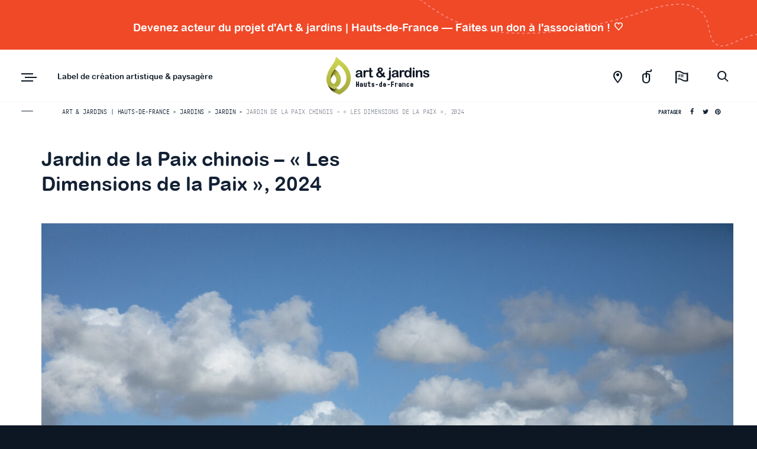

--- FILE ---
content_type: text/html; charset=UTF-8
request_url: https://www.artetjardins-hdf.com/jardin/les-dimensions-de-la-paix-jardin-de-la-paix-chinois-2021-2022/
body_size: 33528
content:
<!DOCTYPE html>

<!--// OPEN HTML //-->
<!--[if lt IE 7]>      <html lang="fr-FR" class="no-js lt-ie9 lt-ie8 lt-ie7"> <![endif]-->
<!--[if IE 7]>         <html lang="fr-FR" class="no-js lt-ie9 lt-ie8"> <![endif]-->
<!--[if IE 8]>         <html lang="fr-FR" class="no-js lt-ie9"> <![endif]-->
<!--[if gt IE 8]><!--> <html lang="fr-FR" class="no-js"> <!--<![endif]-->

	<!--// OPEN HEAD //-->
	<head>
		
		
            <!--// SITE TITLE //-->
            <title>Jardin de la Paix chinois &#8211; « Les Dimensions de la Paix », 2024 | Art &amp; jardins | Hauts-de-France</title>

            <!--// SITE META //-->
            <meta charset="UTF-8"/>
                        	                <meta name="viewport" content="width=device-width, initial-scale=1.0"/>
                                    
            <!--// PINGBACK & FAVICON //-->
            <link rel="pingback" href="https://www.artetjardins-hdf.com/xmlrpc.php"/>
            
                                                
        <link href="https://fonts.googleapis.com/css?family=Lato:100,100i,200,200i,300,300i,400,400i,500,500i,600,600i,700,700i,800,800i,900,900i%7COpen+Sans:100,100i,200,200i,300,300i,400,400i,500,500i,600,600i,700,700i,800,800i,900,900i" rel="stylesheet">    <script>function spbImageResizer_writeCookie(){the_cookie=document.cookie,the_cookie&&window.devicePixelRatio>=2&&(the_cookie="spb_image_resizer_pixel_ratio="+window.devicePixelRatio+";"+the_cookie,document.cookie=the_cookie)}spbImageResizer_writeCookie();</script>
    <script>
        writeCookie();
        function writeCookie()
        {
            the_cookie = document.cookie;
            if( the_cookie ){
                if( window.devicePixelRatio >= 2 ){
                    the_cookie = "pixel_ratio="+window.devicePixelRatio+";"+the_cookie;
                    document.cookie = the_cookie;
                    //location = '';
                }
            }
        }
    </script>
<meta name='robots' content='max-image-preview:large' />
<link rel='dns-prefetch' href='//cdn.jsdelivr.net' />
<link rel='dns-prefetch' href='//maps.google.com' />
<link rel="alternate" type="application/rss+xml" title="Art &amp; jardins | Hauts-de-France &raquo; Flux" href="https://www.artetjardins-hdf.com/feed/" />
<link rel="alternate" type="application/rss+xml" title="Art &amp; jardins | Hauts-de-France &raquo; Flux des commentaires" href="https://www.artetjardins-hdf.com/comments/feed/" />
<link rel="alternate" title="oEmbed (JSON)" type="application/json+oembed" href="https://www.artetjardins-hdf.com/wp-json/oembed/1.0/embed?url=https%3A%2F%2Fwww.artetjardins-hdf.com%2Fjardin%2Fles-dimensions-de-la-paix-jardin-de-la-paix-chinois-2021-2022%2F" />
<link rel="alternate" title="oEmbed (XML)" type="text/xml+oembed" href="https://www.artetjardins-hdf.com/wp-json/oembed/1.0/embed?url=https%3A%2F%2Fwww.artetjardins-hdf.com%2Fjardin%2Fles-dimensions-de-la-paix-jardin-de-la-paix-chinois-2021-2022%2F&#038;format=xml" />

<!-- Meta -->
<meta property="description" content="Jardin de la Paix chinois &#8211; « Les Dimensions de la Paix », 2024 Pendant la Grande Guerre, Noyelles abrita une importante base arrière britannique, dont un camp de travailleurs chinois. 80 000 travailleurs chinois sont passés par ce camp. En 1921, le gouvernement britannique décida l’édification d’un cimetière chinois à Nolette, à l’emplacement de l’ancien camp. 841 travailleurs chinois sont enterrés [&hellip;]">

<!-- Facebook Meta -->
<meta property="og:title" content="Jardin de la Paix chinois &#8211; « Les Dimensions de la Paix », 2024 - Art &amp; jardins | Hauts-de-France"/>
<meta property="og:type" content="article"/>
<meta property="og:url" content="https://www.artetjardins-hdf.com/jardin/les-dimensions-de-la-paix-jardin-de-la-paix-chinois-2021-2022/"/>
<meta property="og:site_name" content="Art &amp; jardins | Hauts-de-France"/>
<meta property="og:description" content="Jardin de la Paix chinois &#8211; « Les Dimensions de la Paix », 2024 Pendant la Grande Guerre, Noyelles abrita une importante base arrière britannique, dont un camp de travailleurs chinois. 80 000 travailleurs chinois sont passés par ce camp. En 1921, le gouvernement britannique décida l’édi...">
<meta property="og:image" content="https://www.artetjardins-hdf.com/wp-content/uploads/2021/11/©yannmonel-0410-scaled.jpg"/>

<!-- Twitter Card data -->
<meta name="twitter:card" content="summary_large_image">
<meta name="twitter:title" content="Jardin de la Paix chinois &#8211; « Les Dimensions de la Paix », 2024">
<meta name="twitter:description" content="Jardin de la Paix chinois &#8211; « Les Dimensions de la Paix », 2024 Pendant la Grande Guerre, Noyelles abrita une importante base arrière britannique, dont un camp de travailleurs chinois. 80 000 travailleurs chinois sont passés par ce camp. En 1921, le gouvernement britannique décida l’édi...">
<meta property="twitter:image:src" content="https://www.artetjardins-hdf.com/wp-content/uploads/2021/11/©yannmonel-0410-scaled.jpg"/>


<link rel='stylesheet' id='sbi_styles-group-css' href='https://www.artetjardins-hdf.com/wp-content/plugins/bwp-minify/min/?f=wp-content/plugins/instagram-feed/css/sbi-styles.min.css,wp-content/plugins/LayerSlider/assets/static/layerslider/css/layerslider.css,wp-content/uploads/layerslider.custom.css,wp-content/plugins/wa-aetj/public/css/wa-aetj-public.css,wp-content/plugins/wa-client-portal/public/css/wa-client-portal-public.css,wp-content/plugins/wa-framework-artetjardins/includes/page-builder/frontend-assets/css/spb-styles.css,wp-content/plugins/wa-framework-artetjardins/includes/wa-slider/assets/css/wa-slider.min.css,wp-content/plugins/waff-partners/assets/css/style.css,wp-content/themes/artetjardinswptheme/css/custom-style.css,wp-content/themes/wafw/style.css&#038;ver=1765797232' type='text/css' media='all' />
<link rel='stylesheet' id='bootstrap-select-css' href='https://cdn.jsdelivr.net/npm/bootstrap-select@1.13.9/dist/css/bootstrap-select.min.css?ver=6.9' type='text/css' media='all' />
<link rel='stylesheet' id='mfe-css' href='https://www.artetjardins-hdf.com/wp-content/plugins/wa-map-frontend-engine/includes/../css/mfe.css?ver=6.9' type='text/css' media='all' />
<link rel='stylesheet' id='slick-css' href='https://cdn.jsdelivr.net/npm/slick-carousel@1.8.1/slick/slick.css?ver=1.8.1' type='text/css' media='all' />
<link rel='stylesheet' id='slick-carousel-css' href='https://cdn.jsdelivr.net/npm/slick-carousel@1.8.1/slick/slick.css?ver=6.9' type='text/css' media='all' />
<link rel='stylesheet' id='artetjardinswptheme-group-css' href='https://www.artetjardins-hdf.com/wp-content/plugins/bwp-minify/min/?f=wp-content/themes/artetjardinswptheme/style.css,wp-content/themes/wafw/css/bootstrap.min.css,wp-content/themes/wafw/css/ss-gizmo.css,wp-content/themes/wafw/css/font-awesome.min.css&#038;ver=1765797232' type='text/css' media='all' />
<link rel='stylesheet' id='sf-responsive-group-css' href='https://www.artetjardins-hdf.com/wp-content/plugins/bwp-minify/min/?f=wp-content/themes/wafw/css/responsive.css&#038;ver=1765797232' type='text/css' media='screen' />
<script type="text/javascript" src="https://www.artetjardins-hdf.com/wp-includes/js/jquery/jquery.min.js?ver=3.7.1" id="jquery-core-js"></script>
<script type="text/javascript" src="https://www.artetjardins-hdf.com/wp-includes/js/jquery/jquery-migrate.min.js?ver=3.4.1" id="jquery-migrate-js"></script>
<script type="text/javascript" src="https://www.artetjardins-hdf.com/wp-content/plugins/wa-aetj/public/js/wa-aetj-public.js?ver=1.0" id="wa-aetj-js"></script>
<script type="text/javascript" src="https://www.artetjardins-hdf.com/wp-content/plugins/wa-client-portal/public/js/wa-client-portal-public.js?ver=1.1.0" id="wa-client-portal-js"></script>
<script type="text/javascript" src="https://www.artetjardins-hdf.com/wp-content/plugins/wa-framework-artetjardins/public/js/lib/jquery.viewports.min.js" id="jquery-viewports-js"></script>
<script type="text/javascript" src="https://www.artetjardins-hdf.com/wp-content/plugins/wa-framework-artetjardins/public/js/lib/jquery.smartresize.min.js" id="jquery-smartresize-js"></script>
<meta name="generator" content="Powered by LayerSlider 8.1.2 - Build Heros, Sliders, and Popups. Create Animations and Beautiful, Rich Web Content as Easy as Never Before on WordPress." />
<!-- LayerSlider updates and docs at: https://layerslider.com -->
<link rel="https://api.w.org/" href="https://www.artetjardins-hdf.com/wp-json/" /><link rel="EditURI" type="application/rsd+xml" title="RSD" href="https://www.artetjardins-hdf.com/xmlrpc.php?rsd" />
<meta name="generator" content="WordPress 6.9" />
<link rel="canonical" href="https://www.artetjardins-hdf.com/jardin/les-dimensions-de-la-paix-jardin-de-la-paix-chinois-2021-2022/" />
<link rel='shortlink' href='https://www.artetjardins-hdf.com/?p=4735' />
			<script type="text/javascript">
			var ajaxurl = 'https://www.artetjardins-hdf.com/wp-admin/admin-ajax.php';
			</script>
			<style type="text/css">
.qtranxs_flag_fr {background-image: url(https://www.artetjardins-hdf.com/wp-content/plugins/qtranslate-xt-master/flags/fr.png); background-repeat: no-repeat;}
.qtranxs_flag_en {background-image: url(https://www.artetjardins-hdf.com/wp-content/plugins/qtranslate-xt-master/flags/gb.png); background-repeat: no-repeat;}
</style>
<link hreflang="fr" href="https://www.artetjardins-hdf.com/fr/jardin/les-dimensions-de-la-paix-jardin-de-la-paix-chinois-2021-2022/" rel="alternate" />
<link hreflang="en" href="https://www.artetjardins-hdf.com/en/jardin/les-dimensions-de-la-paix-jardin-de-la-paix-chinois-2021-2022/" rel="alternate" />
<link hreflang="x-default" href="https://www.artetjardins-hdf.com/jardin/les-dimensions-de-la-paix-jardin-de-la-paix-chinois-2021-2022/" rel="alternate" />
<meta name="generator" content="qTranslate-XT 3.7.1" />
<!--[if lt IE 9]><script data-cfasync="false" src="https://www.artetjardins-hdf.com/wp-content/themes/wafw/js/respond.js"></script><script data-cfasync="false" src="https://www.artetjardins-hdf.com/wp-content/themes/wafw/js/html5shiv.js"></script><script data-cfasync="false" src="https://www.artetjardins-hdf.com/wp-content/themes/wafw/js/excanvas.compiled.js"></script><![endif]--><style type="text/css">
@media only screen and (min-width: 1430px) {
					.layout-boxed #container {
						width: 1430px;
					}
					.container {
						width: 1400px;
					}
					nav ul.menu > li.menu-item.sf-mega-menu-fw > ul.sub-menu {
						width: 1370px!important;
					}
					#header .is-sticky .sticky-header, #header-section.header-5 #header {
						max-width: 1370px!important;
					}
					.boxed-layout #header-section.header-3 #header .is-sticky .sticky-header, .boxed-layout #header-section.header-4 #header .is-sticky .sticky-header, .boxed-layout #header-section.header-5 #header .is-sticky .sticky-header {
						max-width: 1370px;
					}
					body.layout-boxed .is-sticky #header {
					    max-width: 1370!important;
					}
				}::selection, ::-moz-selection {background-color: #8c9b00; color: #fff;}.accent-bg, .funded-bar .bar {background-color:#8c9b00;}.accent {color:#8c9b00;}.recent-post figure, span.highlighted, span.dropcap4, .loved-item:hover .loved-count, .flickr-widget li, .portfolio-grid li, .wpcf7 input.wpcf7-submit[type="submit"], .woocommerce-page nav.woocommerce-pagination ul li span.current, .woocommerce nav.woocommerce-pagination ul li span.current, figcaption .product-added, .woocommerce .wc-new-badge, .yith-wcwl-wishlistexistsbrowse a, .yith-wcwl-wishlistaddedbrowse a, .woocommerce .widget_layered_nav ul li.chosen > *, .woocommerce .widget_layered_nav_filters ul li a, .sticky-post-icon, .fw-video-close:hover {background-color: #8c9b00!important; color: #ffffff;}a:hover, #sidebar a:hover, .pagination-wrap a:hover, .carousel-nav a:hover, .portfolio-pagination div:hover > i, #footer a:hover, .beam-me-up a:hover span, .portfolio-item .portfolio-item-permalink, .read-more-link, .blog-item .read-more, .blog-item-details a:hover, .author-link, #reply-title small a, span.dropcap2, .spb_divider.go_to_top a, .love-it-wrapper .loved, .comments-likes .loved span.love-count, .item-link:hover, #header-translation p a, #breadcrumbs a:hover, .ui-widget-content a:hover, .yith-wcwl-add-button a:hover, #product-img-slider li a.zoom:hover, .woocommerce .star-rating span, .article-body-wrap .share-links a:hover, ul.member-contact li a:hover, .price ins, .bag-product a.remove:hover, .bag-product-title a:hover, #back-to-top:hover,  ul.member-contact li a:hover, .fw-video-link-image:hover i, .ajax-search-results .all-results:hover, .search-result h5 a:hover .ui-state-default a:hover, .fw-video-link-icon:hover {color: #8c9b00;}.carousel-wrap > a:hover, #mobile-menu ul li:hover > a {color: #8c9b00!important;}.read-more i:before, .read-more em:before {color: #8c9b00;}textarea:focus, input:focus, input[type="text"]:focus, input[type="email"]:focus, textarea:focus, .bypostauthor .comment-wrap .comment-avatar,.search-form input:focus, .wpcf7 input:focus, .wpcf7 textarea:focus, .ginput_container input:focus, .ginput_container textarea:focus, .mymail-form input:focus, .mymail-form textarea:focus, input[type="tel"]:focus, input[type="number"]:focus {border-color: #8c9b00!important;}nav .menu ul li:first-child:after,.navigation a:hover > .nav-text, .returning-customer a:hover {border-bottom-color: #8c9b00;}nav .menu ul ul li:first-child:after {border-right-color: #8c9b00;}.spb_impact_text .spb_call_text {border-left-color: #8c9b00;}.spb_impact_text .spb_button span {color: #fff;}.woocommerce .free-badge {background-color: #132134; color: #ffffff;}a[rel="tooltip"], ul.member-contact li a, a.text-link, .tags-wrap .tags a, .logged-in-as a, .comment-meta-actions .edit-link, .comment-meta-actions .comment-reply, .read-more {border-color: #8c9b00;}.super-search-go {border-color: #8c9b00!important;}.super-search-go:hover {background: #8c9b00!important;border-color: #8c9b00!important;}.owl-pagination .owl-page span {background-color: #ddeff8;}.owl-pagination .owl-page::after {background-color: #8c9b00;}.owl-pagination .owl-page:hover span, .owl-pagination .owl-page.active a {background-color: #132134;}body.header-below-slider .home-slider-wrap #slider-continue:hover {border-color: #8c9b00;}body.header-below-slider .home-slider-wrap #slider-continue:hover i {color: #8c9b00;}#one-page-nav li a:hover > i {background: #8c9b00;}#one-page-nav li.selected a:hover > i {border-color: #8c9b00;}#one-page-nav li .hover-caption {background: #8c9b00; color: #ffffff;}#one-page-nav li .hover-caption:after {border-left-color: #8c9b00;}#sf-home-preloader, #site-loading {background-color: #FFFFFF;}.loading-bar-transition .pace .pace-progress {background-color: #8c9b00;}.spinner .circle-bar, .circle-bar .spinner > div {border-left-color:#ddeff8;border-bottom-color:#ddeff8;border-right-color:#8c9b00;border-top-color:#8c9b00;}.orbit-bars .spinner > div:before {border-top-color:#8c9b00;border-bottom-color:#8c9b00;}.orbit-bars .spinner > div:after {background-color: #ddeff8;}body, .layout-fullwidth #container {background-color: #0d1724;}#main-container, .tm-toggle-button-wrap a {background-color: #FFFFFF;}a, .ui-widget-content a, #respond .form-submit input[type="submit"] {color: #8c9b00;}a:hover {color: #acb43f;}.pagination-wrap li a:hover, ul.bar-styling li:not(.selected) > a:hover, ul.bar-styling li > .comments-likes:hover, ul.page-numbers li > a:hover, ul.page-numbers li > span.current {color: #ffffff!important;background: #8c9b00;border-color: #8c9b00;}ul.bar-styling li > .comments-likes:hover * {color: #ffffff!important;}.pagination-wrap li a, .pagination-wrap li span, .pagination-wrap li span.expand, ul.bar-styling li > a, ul.bar-styling li > div, ul.page-numbers li > a, ul.page-numbers li > span, .curved-bar-styling, ul.bar-styling li > form input, .spb_directory_filter_below {border-color: #ddeff8;}ul.bar-styling li > a, ul.bar-styling li > span, ul.bar-styling li > div, ul.bar-styling li > form input {background-color: #FFFFFF;}input[type="text"], input[type="email"], input[type="password"], textarea, select, .wpcf7 input[type="text"], .wpcf7 input[type="email"], .wpcf7 textarea, .wpcf7 select, .ginput_container input[type="text"], .ginput_container input[type="email"], .ginput_container textarea, .ginput_container select, .mymail-form input[type="text"], .mymail-form input[type="email"], .mymail-form textarea, .mymail-form select, input[type="date"], input[type="tel"], input.input-text, input[type="number"] {border-color: #ddeff8;background-color: #f7f7f7;color:#222222;}input[type="submit"], button[type="submit"], input[type="file"], select {border-color: #ddeff8;}input[type="submit"]:hover, button[type="submit"]:hover, .wpcf7 input.wpcf7-submit[type="submit"]:hover, .gform_wrapper input[type="submit"]:hover, .mymail-form input[type="submit"]:hover {background: #132134!important;border-color: #ffffff!important; color: #ffffff!important;}.modal-header {background: #f7f7f7;}.recent-post .post-details, .portfolio-item h5.portfolio-subtitle, .search-item-content time, .search-item-content span, .portfolio-details-wrap .date {color: #222222;}ul.bar-styling li.facebook > a:hover {color: #fff!important;background: #3b5998;border-color: #3b5998;}ul.bar-styling li.twitter > a:hover {color: #fff!important;background: #4099FF;border-color: #4099FF;}ul.bar-styling li.google-plus > a:hover {color: #fff!important;background: #d34836;border-color: #d34836;}ul.bar-styling li.pinterest > a:hover {color: #fff!important;background: #cb2027;border-color: #cb2027;}#top-bar {background: #ffffff;}#top-bar .tb-text {color: #132134;}#top-bar .tb-text > a, #top-bar nav .menu > li > a {color: #0d1724;}#top-bar .menu li {border-left-color: #ddeff8; border-right-color: #ddeff8;}#top-bar .menu > li > a, #top-bar .menu > li.parent:after {color: #0d1724;}#top-bar .menu > li > a:hover, #top-bar a:hover {color: #acb43f;}.header-wrap, .header-standard-overlay #header, .vertical-header .header-wrap #header-section, #header-section .is-sticky #header.sticky-header {background-color:#ffffff;}.header-left, .header-right, .vertical-menu-bottom .copyright {color: #0d1724;}.header-left a, .header-right a, .vertical-menu-bottom .copyright a, #header .header-left ul.menu > li > a.header-search-link-alt, #header .header-right ul.menu > li > a.header-search-link-alt {color: #0d1724;}.header-left a:hover, .header-right a:hover, .vertical-menu-bottom .copyright a:hover {color: #acb43f;}#header .header-left ul.menu > li:hover > a.header-search-link-alt, #header .header-right ul.menu > li:hover > a.header-search-link-alt {color: #acb43f!important;}#header-search a:hover, .super-search-close:hover {color: #8c9b00;}.sf-super-search {background-color: #132134;}.sf-super-search .search-options .ss-dropdown > span, .sf-super-search .search-options input {color: #8c9b00; border-bottom-color: #8c9b00;}.sf-super-search .search-options .ss-dropdown ul li .fa-check {color: #8c9b00;}.sf-super-search-go:hover, .sf-super-search-close:hover { background-color: #8c9b00; border-color: #8c9b00; color: #ffffff;}#header-languages .current-language {color: #000000;}#header-section #main-nav {border-top-color: #f0f0f0;}.ajax-search-wrap {background-color:#fff}.ajax-search-wrap, .ajax-search-results, .search-result-pt .search-result, .vertical-header .ajax-search-results {border-color: #f0f0f0;}.page-content {border-bottom-color: #ddeff8;}.ajax-search-wrap input[type="text"], .search-result-pt h6, .no-search-results h6, .search-result h5 a, .no-search-results p {color: #0d1724;}.header-wrap, #header-section .is-sticky .sticky-header, #header-section.header-5 #header {border-bottom: 1px solid#ffffff;}.vertical-header .header-wrap {border-right: 1px solid#ffffff;}.vertical-header-right .header-wrap {border-left: 1px solid#ffffff;}#mobile-top-text, #mobile-header {background-color: #ffffff;border-bottom-color:#ffffff;}#mobile-top-text, #mobile-logo h1 {color: #0d1724;}#mobile-top-text a, #mobile-header a {color: #0d1724;}#mobile-header a.mobile-menu-link span.menu-bars, #mobile-header a.mobile-menu-link span.menu-bars:before, #mobile-header a.mobile-menu-link span.menu-bars:after {background-color: #0d1724;}#mobile-menu-wrap, #mobile-cart-wrap {background-color: #0d1724;color: #e4e4e4;}.mobile-search-form input[type="text"] {color: #e4e4e4;border-bottom-color: #444;}#mobile-menu-wrap a, #mobile-cart-wrap a:not(.sf-button) {color: #fff;}#mobile-menu-wrap a:hover, #mobile-cart-wrap a:not(.sf-button):hover {color: #8c9b00;}#mobile-cart-wrap .shopping-bag-item > a.cart-contents, #mobile-cart-wrap .bag-product, #mobile-cart-wrap .bag-empty {border-bottom-color: #444;}#mobile-menu ul li, .mobile-cart-menu li, .mobile-cart-menu .bag-header, .mobile-cart-menu .bag-product, .mobile-cart-menu .bag-empty {border-color: #444;}a.mobile-menu-link span, a.mobile-menu-link span:before, a.mobile-menu-link span:after {background: #fff;}a.mobile-menu-link:hover span, a.mobile-menu-link:hover span:before, a.mobile-menu-link:hover span:after {background: #8c9b00;}.full-center #main-navigation ul.menu > li > a, .full-center .header-right ul.menu > li > a, .full-center nav.float-alt-menu ul.menu > li > a, .full-center .header-right div.text, .full-center #header .aux-item ul.social-icons li {height:64px;line-height:64px;}.full-center #header, .full-center .float-menu {height:64px;}.full-center nav li.menu-item.sf-mega-menu > ul.sub-menu, .full-center .ajax-search-wrap {top:64px!important;}.browser-ff #logo a {height:64px;}.full-center #logo {max-height:64px;}#logo.has-img, .header-left, .header-right {height:64px;}#mobile-logo {max-height:64px;}.full-center #logo.has-img a > img {max-height: 64px;}.header-left, .header-right {line-height:64px;}.browser-ie #logo {width:175px;}#logo img.retina {max-width:175px;}#main-nav, .header-wrap[class*="page-header-naked"] #header-section .is-sticky #main-nav, #header-section .is-sticky .sticky-header, #header-section.header-5 #header, .header-wrap[class*="page-header-naked"] #header .is-sticky .sticky-header, .header-wrap[class*="page-header-naked"] #header-section.header-5 #header .is-sticky .sticky-header {background-color: #fff;}#main-nav {border-color: #f0f0f0;border-top-style: solid;}.show-menu {background-color: #132134;color: #ffffff;}nav .menu > li:before {background: #07c1b6;}nav .menu .sub-menu .parent > a:after {border-left-color: #07c1b6;}nav .menu ul.sub-menu {background-color: #FFFFFF;}nav .menu ul.sub-menu li {border-top-color: #f0f0f0;border-top-style: solid;}li.menu-item.sf-mega-menu > ul.sub-menu > li {border-top-color: #f0f0f0;border-top-style: solid;}li.menu-item.sf-mega-menu > ul.sub-menu > li {border-left-color: #f0f0f0;border-left-style: solid;}nav .menu > li.menu-item > a, nav.std-menu .menu > li > a {color: #0d1724;}#main-nav ul.menu > li, #main-nav ul.menu > li:first-child, #main-nav ul.menu > li:first-child, .full-center nav#main-navigation ul.menu > li, .full-center nav#main-navigation ul.menu > li:first-child, .full-center #header nav.float-alt-menu ul.menu > li {border-color: #f0f0f0;}nav ul.menu > li.menu-item.sf-menu-item-btn > a {border-color: #0d1724;background-color: #0d1724;color: #8c9b00;}nav ul.menu > li.menu-item.sf-menu-item-btn:hover > a {border-color: #8c9b00; background-color: #8c9b00; color: #ffffff!important;}#main-navigation ul.menu > li:hover > a {box-shadow: 0 5px 0 rgba(140,155,0, 0.7) inset;}#main-nav ul.menu > li, .full-center nav#main-navigation ul.menu > li, .full-center nav.float-alt-menu ul.menu > li, .full-center #header nav.float-alt-menu ul.menu > li {border-width: 0!important;}.full-center nav#main-navigation ul.menu > li:first-child {border-width: 0;margin-left: -15px;}#main-nav .menu-right {right: -5px;}nav .menu > li.menu-item:hover > a, nav.std-menu .menu > li:hover > a {color: #8c9b00!important;}nav .menu > li.current-menu-ancestor > a, nav .menu > li.current-menu-item > a, nav .menu > li.current-scroll-item > a, #mobile-menu .menu ul li.current-menu-item > a {color: #8c9b00!important;box-shadow: 0 5px 0 #8c9b00 inset;}.shopping-bag-item a > span.num-items {background-color: #0d1724;}.shopping-bag-item a > span.num-items:after {border-color: #0d1724;}.shopping-bag-item:hover a > span.num-items {background-color: #8c9b00!important; color: #ffffff!important;}.shopping-bag-item:hover a > span.num-items:after {border-color: #8c9b00!important;}.page-header-naked-light .sticky-wrapper:not(.is-sticky) .shopping-bag-item:hover a > span.num-items, .page-header-naked-dark .sticky-wrapper:not(.is-sticky) .shopping-bag-item:hover a > span.num-items {background-color: #8c9b00; color: #ffffff}.page-header-naked-light .sticky-wrapper:not(.is-sticky) .shopping-bag-item:hover a > span.num-items:after, .page-header-naked-dark .sticky-wrapper:not(.is-sticky) .shopping-bag-item:hover a > span.num-items:after {border-color: #8c9b00;}.page-header-naked-light .sticky-wrapper.is-sticky .shopping-bag-item a > span.num-items, .page-header-naked-dark .shopping-bag-item a > span.num-items {background-color: #0d1724; color: #ffffff}.page-header-naked-light .sticky-wrapper.is-sticky .shopping-bag-item a > span.num-items:after, .page-header-naked-dark .shopping-bag-item a > span.num-items:after {border-color: #0d1724;}nav .menu ul.sub-menu li.menu-item > a, nav .menu ul.sub-menu li > span, nav.std-menu ul.sub-menu {color: #666666;}nav .menu ul.sub-menu li.menu-item:hover > a {color: #000000!important;}nav .menu li.parent > a:after, nav .menu li.parent > a:after:hover {color: #aaa;}nav .menu ul.sub-menu li.current-menu-ancestor > a, nav .menu ul.sub-menu li.current-menu-item > a {color: #000000!important;}#main-nav .header-right ul.menu > li, .wishlist-item {border-left-color: #f0f0f0;}.bag-header, .bag-product, .bag-empty, .wishlist-empty {border-color: #f0f0f0;}.bag-buttons a.checkout-button, .bag-buttons a.create-account-button, .woocommerce input.button.alt, .woocommerce .alt-button, .woocommerce button.button.alt {background: #8c9b00; color: #ffffff;}.woocommerce .button.update-cart-button:hover {background: #8c9b00; color: #ffffff;}.woocommerce input.button.alt:hover, .woocommerce .alt-button:hover, .woocommerce button.button.alt:hover {background: #8c9b00; color: #ffffff;}.shopping-bag:before, nav .menu ul.sub-menu li:first-child:before {border-bottom-color: #07c1b6;}a.overlay-menu-link span, a.overlay-menu-link span:before, a.overlay-menu-link span:after {background: #0d1724;}a.overlay-menu-link:hover span, a.overlay-menu-link:hover span:before, a.overlay-menu-link:hover span:after {background: #acb43f;}.overlay-menu-open #logo h1, .overlay-menu-open .header-left, .overlay-menu-open .header-right, .overlay-menu-open .header-left a, .overlay-menu-open .header-right a {color: #ffffff!important;}#overlay-menu nav ul li a, .overlay-menu-open a.overlay-menu-link {color: #ffffff;}#overlay-menu {background-color: #0d1724;}#overlay-menu, #fullscreen-search, #fullscreen-supersearch {background-color: rgba(13,23,36, 0.95);}#overlay-menu nav li:hover > a {color: #8c9b00!important;}#fullscreen-supersearch .sf-super-search {color: #ddeff8!important;}#fullscreen-supersearch .sf-super-search .search-options .ss-dropdown > span, #fullscreen-supersearch .sf-super-search .search-options input {color: #ffffff!important;}#fullscreen-supersearch .sf-super-search .search-options .ss-dropdown > span:hover, #fullscreen-supersearch .sf-super-search .search-options input:hover {color: #8c9b00!important;}#fullscreen-supersearch .sf-super-search .search-go a.sf-button {background-color: #8c9b00!important;}#fullscreen-supersearch .sf-super-search .search-go a.sf-button:hover {background-color: #132134!important;border-color: #132134!important;color: #ffffff!important;}#fullscreen-search .fs-overlay-close, #fullscreen-search .search-wrap .title, .fs-search-bar, .fs-search-bar input#fs-search-input, #fullscreen-search .search-result-pt h3 {color: #ddeff8;}#fullscreen-search .container1 > div, #fullscreen-search .container2 > div, #fullscreen-search .container3 > div {background-color: #ddeff8;}.fs-aux-open nav.std-menu .menu > li > a {color:#ddeff8!important;}.fs-aux-open nav.std-menu .menu > li > a:hover {color: #acb43f!important;}.fs-aux-open #header-section .shopping-bag-item a > span.num-items {background-color:#ddeff8;color: #0d1724;}.fs-aux-open #header-section .shopping-bag-item a > span.num-items:after {border-color:#ddeff8;}.fs-aux-open #header-section a.overlay-menu-link span, .fs-aux-open #header-section a.overlay-menu-link span:before, .fs-aux-open #header-section a.overlay-menu-link span:after {background-color:#ddeff8;}.contact-menu-link.slide-open {color: #acb43f;}#base-promo, .sf-promo-bar {background-color: #e4e4e4;}#base-promo > p, #base-promo.footer-promo-text > a, #base-promo.footer-promo-arrow > a, .sf-promo-bar > p, .sf-promo-bar.promo-text > a, .sf-promo-bar.promo-arrow > a {color: #222;}#base-promo.footer-promo-arrow:hover, #base-promo.footer-promo-text:hover, .sf-promo-bar.promo-arrow:hover, .sf-promo-bar.promo-text:hover {background-color: #8c9b00!important;color: #ffffff!important;}#base-promo.footer-promo-arrow:hover > *, #base-promo.footer-promo-text:hover > *, .sf-promo-bar.promo-arrow:hover > *, .sf-promo-bar.promo-text:hover > * {color: #ffffff!important;}#breadcrumbs {background-color:#ffffff;color:#0d1724;}#breadcrumbs a, #breadcrumb i {color:#8c9b00;}.page-heading {background-color: #ffffff;}.page-heading h1, .page-heading h3 {color: #132134;}.page-heading .heading-text, .fancy-heading .heading-text {text-align: left;}body {color: ;}h1, h1 a {color: ;}h2, h2 a {color: ;}h3, h3 a {color: ;}h4, h4 a, .carousel-wrap > a {color: ;}h5, h5 a {color: ;}h6, h6 a {color: ;}figure.animated-overlay figcaption {background-color: #8c9b00;}figure.animated-overlay figcaption {background-color: rgba(140,155,0, 0.90);}figure.animated-overlay figcaption * {color: #ffffff;}figcaption .thumb-info .name-divide {background-color: #ffffff;}.bold-design figure.animated-overlay figcaption:before {background-color: #8c9b00;color: #ffffff;}.article-divider {background: #ddeff8;}.post-pagination-wrap {background-color:#444;}.post-pagination-wrap .next-article > *, .post-pagination-wrap .next-article a, .post-pagination-wrap .prev-article > *, .post-pagination-wrap .prev-article a {color:#fff;}.post-pagination-wrap .next-article a:hover, .post-pagination-wrap .prev-article a:hover {color: #8c9b00;}.article-extras {background-color:#f7f7f7;}.review-bar {background-color:#f7f7f7;}.review-bar .bar, .review-overview-wrap .overview-circle {background-color:#2e2e36;color:#fff;}.posts-type-bright .recent-post .post-item-details {border-top-color:#ddeff8;}table {border-bottom-color: #ddeff8;}table td {border-top-color: #ddeff8;}.read-more-button, #comments-list li .comment-wrap {border-color: #ddeff8;}.read-more-button:hover {color: #8c9b00;border-color: #8c9b00;}.testimonials.carousel-items li .testimonial-text {background-color: #f7f7f7;}.widget ul li, .widget.widget_lip_most_loved_widget li {border-color: #ddeff8;}.widget.widget_lip_most_loved_widget li {background: #FFFFFF; border-color: #ddeff8;}.widget_lip_most_loved_widget .loved-item > span {color: #222222;}.widget .wp-tag-cloud li a {background: #f7f7f7; border-color: #ddeff8;}.widget .tagcloud a:hover, .widget ul.wp-tag-cloud li:hover > a {background-color: #8c9b00; color: #ffffff;}.loved-item .loved-count > i {color: ;background: #ddeff8;}.subscribers-list li > a.social-circle {color: #ffffff;background: #132134;}.subscribers-list li:hover > a.social-circle {color: #fbfbfb;background: #8c9b00;}.sidebar .widget_categories ul > li a, .sidebar .widget_archive ul > li a, .sidebar .widget_nav_menu ul > li a, .sidebar .widget_meta ul > li a, .sidebar .widget_recent_entries ul > li, .widget_product_categories ul > li a, .widget_layered_nav ul > li a, .widget_display_replies ul > li a, .widget_display_forums ul > li a, .widget_display_topics ul > li a {color: #8c9b00;}.sidebar .widget_categories ul > li a:hover, .sidebar .widget_archive ul > li a:hover, .sidebar .widget_nav_menu ul > li a:hover, .widget_nav_menu ul > li.current-menu-item a, .sidebar .widget_meta ul > li a:hover, .sidebar .widget_recent_entries ul > li a:hover, .widget_product_categories ul > li a:hover, .widget_layered_nav ul > li a:hover, .widget_edd_categories_tags_widget ul li a:hover, .widget_display_replies ul li, .widget_display_forums ul > li a:hover, .widget_display_topics ul > li a:hover {color: #acb43f;}#calendar_wrap caption {border-bottom-color: #132134;}.sidebar .widget_calendar tbody tr > td a {color: #ffffff;background-color: #132134;}.sidebar .widget_calendar tbody tr > td a:hover {background-color: #8c9b00;}.sidebar .widget_calendar tfoot a {color: #132134;}.sidebar .widget_calendar tfoot a:hover {color: #8c9b00;}.widget_calendar #calendar_wrap, .widget_calendar th, .widget_calendar tbody tr > td, .widget_calendar tbody tr > td.pad {border-color: #ddeff8;}.widget_sf_infocus_widget .infocus-item h5 a {color: #132134;}.widget_sf_infocus_widget .infocus-item h5 a:hover {color: #8c9b00;}.sidebar .widget hr {border-color: #ddeff8;}.widget ul.flickr_images li a:after, .portfolio-grid li a:after {color: #ffffff;}.fw-row .spb_portfolio_widget .title-wrap {border-bottom-color: #ddeff8;}.portfolio-item {border-bottom-color: #ddeff8;}.masonry-items .portfolio-item-details {background: #f7f7f7;}.masonry-items .blog-item .blog-details-wrap:before {background-color: #f7f7f7;}.masonry-items .portfolio-item figure {border-color: #ddeff8;}.portfolio-details-wrap span span {color: #666;}.share-links > a:hover {color: #8c9b00;}.portfolio-item.masonry-item .portfolio-item-details {background: #FFFFFF;}#infscr-loading .spinner > div {background: #ddeff8;}.blog-aux-options li.selected a {background: #8c9b00;border-color: #8c9b00;color: #ffffff;}.blog-filter-wrap .aux-list li:hover {border-bottom-color: transparent;}.blog-filter-wrap .aux-list li:hover a {color: #ffffff;background: #8c9b00;}.mini-blog-item-wrap, .mini-items .mini-alt-wrap, .mini-items .mini-alt-wrap .quote-excerpt, .mini-items .mini-alt-wrap .link-excerpt, .masonry-items .blog-item .quote-excerpt, .masonry-items .blog-item .link-excerpt, .timeline-items .standard-post-content .quote-excerpt, .timeline-items .standard-post-content .link-excerpt, .post-info, .author-info-wrap, .body-text .link-pages, .page-content .link-pages, .posts-type-list .recent-post, .standard-items .blog-item .standard-post-content {border-color: #ddeff8;}.standard-post-date, .timeline {background: #ddeff8;}.timeline-items .standard-post-content {background: #FFFFFF;}.timeline-items .format-quote .standard-post-content:before, .timeline-items .standard-post-content.no-thumb:before {border-left-color: #f7f7f7;}.search-item-img .img-holder {background: #f7f7f7;border-color:#ddeff8;}.masonry-items .blog-item .masonry-item-wrap {background: #f7f7f7;}.mini-items .blog-item-details, .share-links, .single-portfolio .share-links, .single .pagination-wrap, ul.post-filter-tabs li a {border-color: #ddeff8;}.related-item figure {background-color: #132134; color: #ffffff}.required {color: #ee3c59;}.post-item-details .comments-likes a i, .post-item-details .comments-likes a span {color: ;}.posts-type-list .recent-post:hover h4 {color: #acb43f}.blog-grid-items .blog-item .grid-left:after {border-left-color: #e3e3e3;}.blog-grid-items .blog-item .grid-right:after {border-right-color: #e3e3e3;}.blog-item .tweet-icon, .blog-item .post-icon, .blog-item .inst-icon {color: #ffffff!important;}.posts-type-bold .recent-post .details-wrap, .masonry-items .blog-item .details-wrap, .blog-grid-items .blog-item > div {background: #e3e3e3;color: #222;}.blog-grid-items .blog-item h2, .blog-grid-items .blog-item h6, .blog-grid-items .blog-item data, .blog-grid-items .blog-item .author span, .blog-grid-items .blog-item .tweet-text a, .masonry-items .blog-item h2, .masonry-items .blog-item h6 {color: #222;}.posts-type-bold a, .masonry-items .blog-item a {color: #8c9b00;}.posts-type-bold .recent-post .details-wrap:before, .masonry-items .blog-item .details-wrap:before, .posts-type-bold .recent-post.has-thumb .details-wrap:before {border-bottom-color: #e3e3e3;}.posts-type-bold .recent-post.has-thumb:hover .details-wrap, .posts-type-bold .recent-post.no-thumb:hover .details-wrap, .bold-items .blog-item:hover, .masonry-items .blog-item:hover .details-wrap, .blog-grid-items .blog-item:hover > div, .instagram-item .inst-overlay {background: #8c9b00;}.blog-grid-items .instagram-item:hover .inst-overlay {background: rgba(140,155,0, 0.90);}.posts-type-bold .recent-post:hover .details-wrap:before, .masonry-items .blog-item:hover .details-wrap:before {border-bottom-color: #8c9b00;}.posts-type-bold .recent-post:hover .details-wrap *, .bold-items .blog-item:hover *, .masonry-items .blog-item:hover .details-wrap, .masonry-items .blog-item:hover .details-wrap a, .masonry-items .blog-item:hover h2, .masonry-items .blog-item:hover h6, .masonry-items .blog-item:hover .details-wrap .quote-excerpt *, .blog-grid-items .blog-item:hover *, .instagram-item .inst-overlay data {color: #ffffff;}.blog-grid-items .blog-item:hover .grid-right:after {border-right-color:#8c9b00;}.blog-grid-items .blog-item:hover .grid-left:after {border-left-color:#8c9b00;}.blog-grid-items .blog-item:hover h2, .blog-grid-items .blog-item:hover h6, .blog-grid-items .blog-item:hover data, .blog-grid-items .blog-item:hover .author span, .blog-grid-items .blog-item:hover .tweet-text a {color: #ffffff;}.sf-button.accent {color: #ffffff; background-color: #8c9b00;border-color: #8c9b00;}.sf-button.sf-icon-reveal.accent {color: #ffffff!important; background-color: #8c9b00!important;}a.sf-button.stroke-to-fill {color: #8c9b00;}.sf-button.accent.bordered .sf-button-border {border-color: #8c9b00;}a.sf-button.bordered:before, a.sf-button.bordered:after {border-color: #8c9b00;}a.sf-button.bordered.accent:before, a.sf-button.bordered.accent:after {border-color: #132134;}a.sf-button.bordered.accent {color: #8c9b00;}a.sf-button.bordered:hover {border-color: #8c9b00;color: #8c9b00;}a.sf-button.bordered.accent:hover {border-color: #132134;color: #132134;}a.sf-button.rotate-3d span.text:before {color: #ffffff; background-color: #8c9b00;}.sf-button.accent:hover {background-color: #132134;border-color: #132134;color: #ffffff;}a.sf-button, a.sf-button:hover, #footer a.sf-button:hover {background-image: none;color: #fff;}a.sf-button.gold, a.sf-button.gold:hover, a.sf-button.lightgrey, a.sf-button.lightgrey:hover, a.sf-button.white:hover {color: #222!important;}a.sf-button.transparent-dark {color: !important;}a.sf-button.transparent-light:hover, a.sf-button.transparent-dark:hover {color: #8c9b00!important;}.sf-icon {color: #ef4928;}.sf-icon-cont, .sf-icon-cont:hover, .sf-hover .sf-icon-cont, .sf-icon-box[class*="icon-box-boxed-"] .sf-icon-cont, .sf-hover .sf-icon-box-hr {background-color: #ef4928;}.sf-hover .sf-icon-cont, .sf-hover .sf-icon-box-hr {background-color: #b33027!important;}.sf-hover .sf-icon-cont .sf-icon {color: #ffffff!important;}.sf-icon-box[class*="sf-icon-box-boxed-"] .sf-icon-cont:after {border-top-color: #ef4928;border-left-color: #ef4928;}.sf-hover .sf-icon-cont .sf-icon, .sf-icon-box.sf-icon-box-boxed-one .sf-icon, .sf-icon-box.sf-icon-box-boxed-three .sf-icon {color: #ffffff;}.sf-icon-box-animated .front {background: #f7f7f7; border-color: #ddeff8;}.sf-icon-box-animated .front h3 {color: ;}.sf-icon-box-animated .back {background: #8c9b00; border-color: #8c9b00;}.sf-icon-box-animated .back, .sf-icon-box-animated .back h3 {color: #ffffff;}.client-item figure, .borderframe img {border-color: #ddeff8;}span.dropcap3 {background: #000;color: #fff;}span.dropcap4 {color: #fff;}.spb_divider, .spb_divider.go_to_top_icon1, .spb_divider.go_to_top_icon2, .testimonials > li, .tm-toggle-button-wrap, .tm-toggle-button-wrap a, .portfolio-details-wrap, .spb_divider.go_to_top a, .widget_search form input {border-color: #ddeff8;}.spb_divider.go_to_top_icon1 a, .spb_divider.go_to_top_icon2 a {background: #FFFFFF;}.divider-wrap h3.divider-heading:before, .divider-wrap h3.divider-heading:after {background: #ddeff8;}.spb_tabs .ui-tabs .ui-tabs-panel, .spb_content_element .ui-tabs .ui-tabs-nav, .ui-tabs .ui-tabs-nav li {border-color: #ddeff8;}.spb_tabs .ui-tabs .ui-tabs-panel, .ui-tabs .ui-tabs-nav li.ui-tabs-active a {background: #FFFFFF!important;}.tabs-type-dynamic .nav-tabs li.active a, .tabs-type-dynamic .nav-tabs li a:hover {background:#8c9b00;border-color:#8c9b00!important;color: #8c9b00;}.spb_tour .nav-tabs li.active a {color: #8c9b00;}.spb_tabs .nav-tabs li a {border-color: #8c9b00!important;}.spb_tabs .nav-tabs li:hover a {color: #8c9b00!important;}.spb_tabs .nav-tabs li.active a {background: #8c9b00;color: #ffffff!important;}.spb_accordion_section > h4:hover .ui-icon:before {border-color: #8c9b00;}.spb_tour .ui-tabs .ui-tabs-nav li a {border-color: #ddeff8!important;}.spb_tour.span3 .ui-tabs .ui-tabs-nav li {border-color: #ddeff8!important;}.toggle-wrap .spb_toggle, .spb_toggle_content {border-color: #ddeff8;}.toggle-wrap .spb_toggle:hover {color: #8c9b00;}.ui-accordion h4.ui-accordion-header .ui-icon {color: ;}.ui-accordion h4.ui-accordion-header.ui-state-active:hover a, .ui-accordion h4.ui-accordion-header:hover .ui-icon {color: #8c9b00;}blockquote.pullquote {border-color: #8c9b00;}.borderframe img {border-color: #eeeeee;}.spb_box_content.whitestroke {background-color: #fff;border-color: #ddeff8;}ul.member-contact li a:hover {color: #acb43f;}.testimonials.carousel-items li .testimonial-text {border-color: #ddeff8;}.testimonials.carousel-items li .testimonial-text:after {border-left-color: #ddeff8;border-top-color: #ddeff8;}.horizontal-break {background-color: #ddeff8;}.horizontal-break.bold {background-color: ;}.progress .bar {background-color: #8c9b00;}.progress.standard .bar {background: #8c9b00;}.progress-bar-wrap .progress-value {color: #8c9b00;}.share-button {background-color: #8c9b00!important; color: #ffffff!important;}.mejs-controls .mejs-time-rail .mejs-time-current {background: #8c9b00!important;}.mejs-controls .mejs-time-rail .mejs-time-loaded {background: #ffffff!important;}.pt-banner h6 {color: #ffffff;}.pinmarker-container a.pin-button:hover {background: #8c9b00; color: #ffffff;}.directory-item-details .item-meta {color: #222222;}.spb_row_container .spb_tweets_slider_widget .spb-bg-color-wrap, .spb_tweets_slider_widget .spb-bg-color-wrap {background: #1dc6df;}.spb_tweets_slider_widget .tweet-text, .spb_tweets_slider_widget .tweet-icon {color: #ffffff;}.spb_tweets_slider_widget .tweet-text a {color: #339933;}.spb_tweets_slider_widget .tweet-text a:hover {color: #ffffff;}.spb_testimonial_slider_widget .spb-bg-color-wrap {background: #1dc6df;}.spb_testimonial_slider_widget .testimonial-text, .spb_testimonial_slider_widget cite, .spb_testimonial_slider_widget .testimonial-icon {color: #ffffff;}.content-slider .flex-direction-nav .flex-next:before, .content-slider .flex-direction-nav .flex-prev:before {background-color: #ddeff8;color: ;}#footer {background: #132134;}#footer.footer-divider {border-top-color: #0d1724;}#footer, #footer p, #footer h6 {color: #ffffff;}#footer a {color: #ddeff8;}#footer a:hover {color: #ffffff;}#footer .widget ul li, #footer .widget_categories ul, #footer .widget_archive ul, #footer .widget_nav_menu ul, #footer .widget_recent_comments ul, #footer .widget_meta ul, #footer .widget_recent_entries ul, #footer .widget_product_categories ul {border-color: #0d1724;}#copyright {background-color: #132134;border-top-color: #0d1724;}#copyright p, #copyright .text-left, #copyright .text-right {color: #ddeff8;}#copyright a {color: #ffffff;}#copyright a:hover, #copyright nav .menu li a:hover {color: #ef4928!important;}#copyright nav .menu li {border-left-color: #0d1724;}#footer .widget_calendar #calendar_wrap, #footer .widget_calendar th, #footer .widget_calendar tbody tr > td, #footer .widget_calendar tbody tr > td.pad {border-color: #0d1724;}.widget input[type="email"] {background: #f7f7f7; color: #999}#footer .widget hr {border-color: #0d1724;}.woocommerce nav.woocommerce-pagination ul li a, .woocommerce nav.woocommerce-pagination ul li span, .modal-body .comment-form-rating, ul.checkout-process, #billing .proceed, ul.my-account-nav > li, .woocommerce #payment, .woocommerce-checkout p.thank-you, .woocommerce .order_details, .woocommerce-page .order_details, .woocommerce .products .product figure .cart-overlay .yith-wcwl-add-to-wishlist, #product-accordion .panel, .review-order-wrap, .woocommerce form .form-row input.input-text, .woocommerce .coupon input.input-text, .woocommerce table.shop_table, .woocommerce-page table.shop_table { border-color: #ddeff8 ;}nav.woocommerce-pagination ul li span.current, nav.woocommerce-pagination ul li a:hover {background:#8c9b00!important;border-color:#8c9b00;color: #ffffff!important;}.woocommerce-account p.myaccount_address, .woocommerce-account .page-content h2, p.no-items, #order_review table.shop_table, #payment_heading, .returning-customer a, .woocommerce #payment ul.payment_methods, .woocommerce-page #payment ul.payment_methods, .woocommerce .coupon, .summary-top {border-bottom-color: #ddeff8;}p.no-items, .woocommerce-page .cart-collaterals, .woocommerce .cart_totals table tr.cart-subtotal, .woocommerce .cart_totals table tr.order-total, .woocommerce table.shop_table td, .woocommerce-page table.shop_table td, .woocommerce #payment div.form-row, .woocommerce-page #payment div.form-row {border-top-color: #ddeff8;}.woocommerce a.button, .woocommerce button[type="submit"], .woocommerce-ordering .woo-select, .variations_form .woo-select, .add_review a, .woocommerce .coupon input.apply-coupon, .woocommerce .button.update-cart-button, .shipping-calculator-form .woo-select, .woocommerce .shipping-calculator-form .update-totals-button button, .woocommerce #billing_country_field .woo-select, .woocommerce #shipping_country_field .woo-select, .woocommerce #review_form #respond .form-submit input, .woocommerce table.my_account_orders .order-actions .button, .woocommerce .widget_price_filter .price_slider_amount .button, .woocommerce.widget .buttons a, .load-more-btn, .bag-buttons a.bag-button, .bag-buttons a.wishlist-button, #wew-submit-email-to-notify, .woocommerce input[name="save_account_details"], .woocommerce-checkout .login input[type="submit"] {background: #f7f7f7; color: #acb43f}.woocommerce-page nav.woocommerce-pagination ul li span.current, .woocommerce nav.woocommerce-pagination ul li span.current { color: #ffffff;}.product figcaption a.product-added {color: #ffffff;}.woocommerce .products .product figure .cart-overlay, .yith-wcwl-add-button a, ul.products li.product a.quick-view-button, .yith-wcwl-add-to-wishlist, .woocommerce form.cart button.single_add_to_cart_button, .woocommerce p.cart a.single_add_to_cart_button, .lost_reset_password p.form-row input[type="submit"], .track_order p.form-row input[type="submit"], .change_password_form p input[type="submit"], .woocommerce form.register input[type="submit"], .woocommerce .wishlist_table tr td.product-add-to-cart a, .woocommerce input.button[name="save_address"], .woocommerce .woocommerce-message a.button, .woocommerce .quantity, .woocommerce-page .quantity, .woocommerce .button.checkout-button {background: #f7f7f7;}.woocommerce div.product form.cart .variations select {background-color: #f7f7f7;}.woocommerce .products .product figure .cart-overlay .shop-actions > a.product-added, .woocommerce ul.products li.product figure figcaption .shop-actions > a.product-added:hover {color: #8c9b00!important;}ul.products li.product .product-details .posted_in a {color: #222222;}.woocommerce table.shop_table tr td.product-remove .remove {color: !important;}.woocommerce form.cart button.single_add_to_cart_button, .woocommerce form.cart .yith-wcwl-add-to-wishlist a, .woocommerce .quantity input.qty, .woocommerce .quantity input, .woocommerce .quantity .minus, .woocommerce .quantity .plus {color: #8c9b00; background-color: #f7f7f7}.woocommerce .single_add_to_cart_button:disabled[disabled] {color: #8c9b00!important; background-color: #f7f7f7!important;}.woocommerce .products .product figure .cart-overlay .shop-actions > a:hover, ul.products li.product .product-details .posted_in a:hover, .product .cart-overlay .shop-actions .jckqvBtn:hover {color: #8c9b00;}.woocommerce p.cart a.single_add_to_cart_button:hover {background: #132134; color: #8c9b00 ;}.woocommerce a.button:hover, .woocommerce .coupon input.apply-coupon:hover, .woocommerce .shipping-calculator-form .update-totals-button button:hover, .woocommerce .quantity .plus:hover, .woocommerce .quantity .minus:hover, .add_review a:hover, .woocommerce #review_form #respond .form-submit input:hover, .lost_reset_password p.form-row input[type="submit"]:hover, .track_order p.form-row input[type="submit"]:hover, .change_password_form p input[type="submit"]:hover, .woocommerce table.my_account_orders .order-actions .button:hover, .woocommerce .widget_price_filter .price_slider_amount .button:hover, .woocommerce.widget .buttons a:hover, .woocommerce .wishlist_table tr td.product-add-to-cart a:hover, .woocommerce input.button[name="save_address"]:hover, .woocommerce input[name="apply_coupon"]:hover, .woocommerce form.register input[type="submit"]:hover, .woocommerce form.cart .yith-wcwl-add-to-wishlist a:hover, .load-more-btn:hover, #wew-submit-email-to-notify:hover, .woocommerce input[name="save_account_details"]:hover, .woocommerce-checkout .login input[type="submit"]:hover {background: #8c9b00; color: #ffffff;}.woocommerce form.cart button.single_add_to_cart_button:hover, .woocommerce form.cart button.single_add_to_cart_button:disabled[disabled] {background: #8c9b00!important; color: #ffffff!important;}.woocommerce-MyAccount-navigation li {border-color: #ddeff8;}.woocommerce-MyAccount-navigation li.is-active a, .woocommerce-MyAccount-navigation li a:hover {color: ;}.woocommerce #account_details .login, .woocommerce #account_details .login h4.lined-heading span, .my-account-login-wrap .login-wrap, .my-account-login-wrap .login-wrap h4.lined-heading span, .woocommerce div.product form.cart table div.quantity {background: #f7f7f7;}.woocommerce .help-bar ul li a:hover, .woocommerce .address .edit-address:hover, .my_account_orders td.order-number a:hover, .product_meta a.inline:hover { border-bottom-color: #8c9b00;}.woocommerce .order-info, .woocommerce .order-info mark {background: #8c9b00; color: #ffffff;}.woocommerce #payment div.payment_box {background: #f7f7f7;}.woocommerce #payment div.payment_box:after {border-bottom-color: #f7f7f7;}.woocommerce .widget_price_filter .price_slider_wrapper .ui-widget-content {background: #f7f7f7;}.woocommerce .widget_price_filter .ui-slider-horizontal .ui-slider-range, .woocommerce .widget_price_filter .ui-slider .ui-slider-handle {background: #ddeff8;}.yith-wcwl-wishlistexistsbrowse a:hover, .yith-wcwl-wishlistaddedbrowse a:hover {color: #ffffff;}.inner-page-wrap.full-width-shop .sidebar[class*="col-sm"] {background-color:#FFFFFF;}.woocommerce .products .product .price, .woocommerce div.product p.price {color: ;}.woocommerce .products .product-category .product-cat-info {background: #ddeff8;}.woocommerce .products .product-category .product-cat-info:before {border-bottom-color:#ddeff8;}.woocommerce .products .product-category a:hover .product-cat-info {background: #8c9b00; color: #ffffff;}.woocommerce .products .product-category a:hover .product-cat-info h3 {color: #ffffff!important;}.woocommerce .products .product-category a:hover .product-cat-info:before {border-bottom-color:#8c9b00;}.woocommerce input[name="apply_coupon"], .woocommerce .cart input[name="update_cart"], .woocommerce-cart .wc-proceed-to-checkout a.checkout-button {background: #f7f7f7!important; color: #132134!important}.woocommerce input[name="apply_coupon"]:hover, .woocommerce .cart input[name="update_cart"]:hover, .woocommerce-cart .wc-proceed-to-checkout a.checkout-button:hover {background: #8c9b00!important; color: #ffffff!important;}.woocommerce div.product form.cart .variations td.label label {color: ;}.woocommerce .products .product.product-display-gallery-bordered, .product-type-gallery-bordered .products, .product-type-gallery-bordered .products .owl-wrapper-outer, .inner-page-wrap.full-width-shop .product-type-gallery-bordered .sidebar[class*="col-sm"] {border-color:#ddeff8;}#buddypress .activity-meta a, #buddypress .acomment-options a, #buddypress #member-group-links li a, .widget_bp_groups_widget #groups-list li, .activity-list li.bbp_topic_create .activity-content .activity-inner, .activity-list li.bbp_reply_create .activity-content .activity-inner {border-color: #ddeff8;}#buddypress .activity-meta a:hover, #buddypress .acomment-options a:hover, #buddypress #member-group-links li a:hover {border-color: #8c9b00;}#buddypress .activity-header a, #buddypress .activity-read-more a {border-color: #8c9b00;}#buddypress #members-list .item-meta .activity, #buddypress .activity-header p {color: #222222;}#buddypress .pagination-links span, #buddypress .load-more.loading a {background-color: #8c9b00;color: #ffffff;border-color: #8c9b00;}#buddypress div.dir-search input[type="submit"], #buddypress #whats-new-submit input[type="submit"] {background: #f7f7f7; color: #132134}span.bbp-admin-links a, li.bbp-forum-info .bbp-forum-content {color: #222222;}span.bbp-admin-links a:hover {color: #8c9b00;}.bbp-topic-action #favorite-toggle a, .bbp-topic-action #subscription-toggle a, .bbp-single-topic-meta a, .bbp-topic-tags a, #bbpress-forums li.bbp-body ul.forum, #bbpress-forums li.bbp-body ul.topic, #bbpress-forums li.bbp-header, #bbpress-forums li.bbp-footer, #bbp-user-navigation ul li a, .bbp-pagination-links a, #bbp-your-profile fieldset input, #bbp-your-profile fieldset textarea, #bbp-your-profile, #bbp-your-profile fieldset {border-color: #ddeff8;}.bbp-topic-action #favorite-toggle a:hover, .bbp-topic-action #subscription-toggle a:hover, .bbp-single-topic-meta a:hover, .bbp-topic-tags a:hover, #bbp-user-navigation ul li a:hover, .bbp-pagination-links a:hover {border-color: #8c9b00;}#bbp-user-navigation ul li.current a, .bbp-pagination-links span.current {border-color: #8c9b00;background: #8c9b00; color: #ffffff;}#bbpress-forums fieldset.bbp-form button[type="submit"], #bbp_user_edit_submit, .widget_display_search #bbp_search_submit {background: #f7f7f7; color: #132134}#bbpress-forums fieldset.bbp-form button[type="submit"]:hover, #bbp_user_edit_submit:hover {background: #8c9b00; color: #ffffff;}#bbpress-forums li.bbp-header {border-top-color: #8c9b00;}.campaign-item .details-wrap {background-color:#FFFFFF;}.atcf-profile-campaigns > li {border-color: #ddeff8;}.tribe-events-list-separator-month span {background-color:#FFFFFF;}#tribe-bar-form, .tribe-events-list .tribe-events-event-cost span, #tribe-events-content .tribe-events-calendar td {background-color:#f7f7f7;}.tribe-events-loop .tribe-events-event-meta, .tribe-events-list .tribe-events-venue-details {border-color: #ddeff8;}@media only screen and (max-width: 767px) {nav .menu > li {border-top-color: #ddeff8;}}html.no-js .sf-animation, .mobile-browser .sf-animation, .apple-mobile-browser .sf-animation, .sf-animation[data-animation="none"] {
				opacity: 1!important;left: auto!important;right: auto!important;bottom: auto!important;-webkit-transform: scale(1)!important;-o-transform: scale(1)!important;-moz-transform: scale(1)!important;transform: scale(1)!important;}html.no-js .sf-animation.image-banner-content, .mobile-browser .sf-animation.image-banner-content, .apple-mobile-browser .sf-animation.image-banner-content, .sf-animation[data-animation="none"].image-banner-content {
				bottom: 50%!important;
			}</style>
<!-- Facebook Pixel Code -->
            <script>
                !function(f,b,e,v,n,t,s){
                    if(f.fbq)return;n=f.fbq=function(){n.callMethod?n.callMethod.apply(n,arguments):n.queue.push(arguments)};
                    if(!f._fbq)f._fbq=n;n.push=n;n.loaded=!0;n.version='2.0';
                    n.queue=[];t=b.createElement(e);t.async=!0;
                    t.src=v;s=b.getElementsByTagName(e)[0];
                    s.parentNode.insertBefore(t,s)}(window,document,'script',
                    'https://connect.facebook.net/en_US/fbevents.js');
                    fbq('init', '316343080679383');
                    fbq('track', 'PageView');
            </script>
            <noscript>
                <img height='1' width='1' src='https://www.facebook.com/tr?id=316343080679383&ev=PageView&noscript=1'/>
            </noscript>
            <!-- End Facebook Pixel Code -->
        <link rel="icon" href="https://www.artetjardins-hdf.com/wp-content/uploads/2018/04/cropped-Avatar-Facebook-32x32.jpeg" sizes="32x32" />
<link rel="icon" href="https://www.artetjardins-hdf.com/wp-content/uploads/2018/04/cropped-Avatar-Facebook-192x192.jpeg" sizes="192x192" />
<link rel="apple-touch-icon" href="https://www.artetjardins-hdf.com/wp-content/uploads/2018/04/cropped-Avatar-Facebook-180x180.jpeg" />
<meta name="msapplication-TileImage" content="https://www.artetjardins-hdf.com/wp-content/uploads/2018/04/cropped-Avatar-Facebook-270x270.jpeg" />

<!-- BEGIN Analytics Insights v6.3.12 - https://wordpress.org/plugins/analytics-insights/ -->
<script async src="https://www.googletagmanager.com/gtag/js?id=G-EN1ECCZ8YE"></script>
<script>
  window.dataLayer = window.dataLayer || [];
  function gtag(){dataLayer.push(arguments);}
  gtag('js', new Date());
  gtag('config', 'G-EN1ECCZ8YE');
  if (window.performance) {
    var timeSincePageLoad = Math.round(performance.now());
    gtag('event', 'timing_complete', {
      'name': 'load',
      'value': timeSincePageLoad,
      'event_category': 'JS Dependencies'
    });
  }
</script>
<!-- END Analytics Insights -->
<style type="text/css" title="dynamic-css" class="options-output">#logo h1, #logo h2, #mobile-logo h1{font-weight:400;font-style:normal;color:#0d1724;font-size:24px;}body,p{line-height:30px;font-weight:400;font-style:normal;font-size:16px;}h1,.impact-text,.impact-text-large{line-height:34px;font-weight:400;font-style:normal;font-size:24px;}h2,.blog-item .quote-excerpt{line-height:30px;font-weight:400;font-style:normal;font-size:20px;}h3{line-height:24px;font-weight:400;font-style:normal;font-size:18px;}h4{line-height:20px;font-weight:400;font-style:normal;font-size:16px;}h5{line-height:18px;font-weight:400;font-style:normal;font-size:14px;}h6{line-height:16px;font-weight:400;font-style:normal;font-size:12px;}#main-nav, #header nav, #vertical-nav nav, .header-9#header-section #main-nav, #overlay-menu nav, #mobile-menu, #one-page-nav li .hover-caption, .mobile-search-form input[type="text"]{font-weight:400;font-style:normal;font-size:18px;}</style>	
		<script>
			document.documentElement.className = document.documentElement.className.replace(/\bno-js\b/g, '') + ' js '; // user has JS enabled
		</script>
	<!--// CLOSE HEAD //-->
	</head>
	
	<!--// OPEN BODY //-->
	<body class="wp-singular directory-template-default single single-directory postid-4735 wp-theme-wafw wp-child-theme-artetjardinswptheme minimal-design mobile-header-center-logo mhs-tablet-land mh-overlay responsive-fluid sticky-header-enabled page-shadow product-shadows layout-fullwidth disable-mobile-animations  swift-framework-v2.7.21 art-et-jardins-wordpress-theme-v1.2">
			<!--[if lte IE 9]>
	            <p class="chromeframe">Vous utilisez un navigateur <strong>désuet</strong>. S'il vous plaît <a href="http://browsehappy.com/">mettez à jour votre navigateur</a> ou <a href="http://www.google.com/chromeframe/?redirect=true">activer Google Chrome Frame</a> pour améliorer votre confort.</p>
	        <![endif]-->

        		<div id="site-loading" class="circle-bar"><div class="spinner "><div class="circle"></div></div></div><div id="mobile-menu-wrap" class="menu-is-left">
<a href="#" class="mobile-overlay-close"><i class="ss-delete"></i></a><form method="get" class="mobile-search-form" action="https://www.artetjardins-hdf.com/"><input type="text" placeholder="Enter text to search" name="s" autocomplete="off" /></form>
<nav id="mobile-menu" class="clearfix">
<div class="menu-menu-principal-container"><ul id="menu-menu-principal" class="menu"><li  class="menu-item-23 menu-item menu-item-type-post_type menu-item-object-page menu-item-home   "><a title="Art et jardins &#8211; Hauts-de-France, organisateur du festival des Hortillonnages d&rsquo;Amiens « Art, villes et paysage »" href="https://www.artetjardins-hdf.com/"><span class="menu-item-text">Accueil</span></a></li>
<li  class="menu-item-22 menu-item menu-item-type-post_type menu-item-object-page   "><a title="Création artistique, écologie, insertion sociale, sont les objectifs d&rsquo;Art et jardins &#8211; Hauts-de-France" href="https://www.artetjardins-hdf.com/a-propos/"><span class="menu-item-text">Une démarche artistique, solidaire &#038; durable</span></a></li>
<li  class="menu-item-607 menu-item menu-item-type-custom menu-item-object-custom   "><a title="Le festival international de jardins des Hortillonnages d&rsquo;Amiens à l&rsquo;île aux fagots et au Port à Fumier de juin à octobre 2019" href="http://www.artetjardins-hdf.com/directory-project/festival-international-jardins-hortillonnages-amiens/"><span class="menu-item-text">Festival international de jardins | Hortillonnages Amiens</span></a></li>
<li  class="menu-item-2160 menu-item menu-item-type-custom menu-item-object-custom   "><a href="https://www.artetjardins-hdf.com/directory-project/jardins-de-la-vallee-de-la-somme/"><span class="menu-item-text">Jardins de la Vallée de la Somme</span></a></li>
<li  class="menu-item-2118 menu-item menu-item-type-custom menu-item-object-custom   "><a href="http://www.artetjardins-hdf.com/directory-project/jardins-de-la-paix/"><span class="menu-item-text">Jardins de la Paix | Hauts-de-France / Belgique / Grand Est</span></a></li>
<li  class="menu-item-2828 menu-item menu-item-type-custom menu-item-object-custom   "><a href="https://www.artetjardins-hdf.com/directory-project/jardins-dans-le-bassin-minier/"><span class="menu-item-text">Jardins citoyens | Bassin Minier</span></a></li>
<li  class="menu-item-24 menu-item menu-item-type-post_type menu-item-object-page   "><a href="https://www.artetjardins-hdf.com/potagers-pedagogiques/"><span class="menu-item-text">Potagers pédagogiques dans les lycées</span></a></li>
<li  class="menu-item-5099 menu-item menu-item-type-post_type menu-item-object-page   "><a href="https://www.artetjardins-hdf.com/appels-a-projet/"><span class="menu-item-text">Appels à projet</span></a></li>
<li  class="menu-item-877 menu-item menu-item-type-post_type menu-item-object-page   "><a href="https://www.artetjardins-hdf.com/accueil-2-2/devenez-mecene/"><span class="menu-item-text">Devenez mécène &#8211; Faire un don</span></a></li>
<li  class="menu-item-25 menu-item menu-item-type-post_type menu-item-object-page   "><a href="https://www.artetjardins-hdf.com/contact/"><span class="menu-item-text">Contact</span></a></li>
<li id="menu-item-client-portal" class="menu-item --menu-item-type-custom --menu-item-object-custom menu-item-has-children  --link-featured"><a href="https://www.artetjardins-hdf.com/espace-presse/"><i class="bi bi-person-fill-lock fs-3 lh-0"></i></a></li></ul></div></nav>
</div>
	
		<!--// OPEN #container //-->
		<div id="container">
			
			<div id="preheader" class="clearfix">
<div id="booking-header" class="clearfix" style="background-image:url('https://www.artetjardins-hdf.com/wp-content/uploads/2023/05/Ligne_booking.png')">
<h3><a href="/devenez-mecene/">Devenez acteur du projet d'Art & jardins | Hauts-de-France — Faites un don à l'association ! <i class="ss-heart"></i></a></h3></div>
</div>
<header id="mobile-header" class="mobile-center-logo clearfix">
<div class="mobile-header-opts opts-left"><a href="#" class="mobile-menu-link menu-bars-link"><span class="menu-bars"></span></a>
</div><div id="mobile-logo" class="logo-center has-img clearfix" data-anim="">
<a href="https://www.artetjardins-hdf.com">
<img class="standard" src="https://www.artetjardins-hdf.com/wp-content/uploads/2018/03/Logotype_AJ_175px.png" alt="Art &amp; jardins | Hauts-de-France" height="64" width="175" />
<img class="retina" src="https://www.artetjardins-hdf.com/wp-content/uploads/2018/03/Logotype_AJ_175px_x2.png" alt="Art &amp; jardins | Hauts-de-France" height="64" width="175" />
<div class="text-logo"></div>
</a>
</div>
<div class="mobile-header-opts opts-right"><div class="aux-item"><nav class="std-menu header-menu"><ul class="menu"><li class="parent aux-languages"><a href="https://www.artetjardins-hdf.com/en/jardin/les-dimensions-de-la-paix-jardin-de-la-paix-chinois-2021-2022/"><i class="ss-flag"></i><span class="currentlang">fr</span></a>
<ul class="header-languages sub-menu">
<li class="active"><a href="https://www.artetjardins-hdf.com/fr/jardin/les-dimensions-de-la-paix-jardin-de-la-paix-chinois-2021-2022/" class="qtranxs_flag_fr qtranxs_flag_and_text" title="Français (fr)"><span>Français</span></a></li>
<li><a href="https://www.artetjardins-hdf.com/en/jardin/les-dimensions-de-la-paix-jardin-de-la-paix-chinois-2021-2022/" class="qtranxs_flag_en qtranxs_flag_and_text" title="English (en)"><span>English</span></a></li>
</ul>
</li></ul></nav></div>
</div></header>
			
			<!--// HEADER //-->
			<div class="header-wrap  full-header-stick page-header-standard">
				
								
			    <div id="header-section" class="header-8 ">
			    				        
<header id="header" class="sticky-header fw-header clearfix">
	<div class="container">
		<div class="row">
			
			<div class="header-left col-sm-4">
				<div class="aux-item"><a href="#" class="overlay-menu-link"><span>Menu</span></a></div>
<div class="aux-item text">Label de création artistique & paysagère</div>
			</div>
		
			<div id="logo" class="col-sm-4 logo-center has-img clearfix" data-anim="">
<a href="https://www.artetjardins-hdf.com">
<img class="standard" src="https://www.artetjardins-hdf.com/wp-content/uploads/2018/03/Logotype_AJ_175px.png" alt="Art &amp; jardins | Hauts-de-France" height="64" width="175" />
<img class="retina" src="https://www.artetjardins-hdf.com/wp-content/uploads/2018/03/Logotype_AJ_175px_x2.png" alt="Art &amp; jardins | Hauts-de-France" height="64" width="175" />
<div class="text-logo"></div>
</a>
</div>
			
			<div class="header-right col-sm-4">
				<div class="aux-item"><a href="/cartographie/" class="location-menu-link"><i class="ss-location"></i></a></div>
				<div class="aux-item"><a href="#" class="contact-menu-link"><i class="ss-mail"></i></a></div>
<div class="aux-item"><nav class="std-menu header-menu">
<ul class="menu">
<li class="parent aux-languages"><a href="https://www.artetjardins-hdf.com/en/jardin/les-dimensions-de-la-paix-jardin-de-la-paix-chinois-2021-2022/"><i class="ss-flag"></i><span class="currentlang">fr</span></a>
<ul class="header-languages sub-menu">
<li class="active"><a href="https://www.artetjardins-hdf.com/fr/jardin/les-dimensions-de-la-paix-jardin-de-la-paix-chinois-2021-2022/" class="qtranxs_flag_fr qtranxs_flag_and_text" title="Français (fr)"><span>Français</span></a></li>
<li><a href="https://www.artetjardins-hdf.com/en/jardin/les-dimensions-de-la-paix-jardin-de-la-paix-chinois-2021-2022/" class="qtranxs_flag_en qtranxs_flag_and_text" title="English (en)"><span>English</span></a></li>
</ul>
</li>
</ul>
</nav>
</div>
<div class="aux-item"><nav class="std-menu">
<ul class="menu">
<li class="menu-search parent"><a href="#" class="header-search-link fs-header-search-link"><i class="ss-search"></i></a></li>
</ul>
</nav></div>
			</div>
		
		</div> <!-- CLOSE .row -->
	</div> <!-- CLOSE .container -->
</header>			        			    </div>
			    
			    
				
				<div id="fullscreen-search">

					<!--<a href="#" class="fs-overlay-close">
						<i class="ss-delete"></i>
					</a>-->

					<div class="search-wrap" data-ajaxurl="https://www.artetjardins-hdf.com/wp-admin/admin-ajax.php">

						<div class="title">Rechercher</div>

						<div class="fs-search-bar">
							<form method="get" class="ajax-search-form" action="https://www.artetjardins-hdf.com/">
								<i class="ss-search"></i>
																<input id="fs-search-input" type="text" name="s" autocomplete="off">
							</form>
						</div>

						<div class="ajax-loading-wrap">
							<div class="circle-bar"><div class="spinner ajax-loading"><div class="circle"></div></div></div>						</div>

						<div class="ajax-search-results"></div>

					</div>

				</div>

			
				
				<div id="overlay-menu"><nav><div class="menu-menu-principal-container"><ul id="menu-menu-principal-1" class="menu"><li id="menu-item-23" class="menu-item menu-item-type-post_type menu-item-object-page menu-item-home menu-item-23"><a href="https://www.artetjardins-hdf.com/" title="Art et jardins &#8211; Hauts-de-France, organisateur du festival des Hortillonnages d&rsquo;Amiens « Art, villes et paysage »">Accueil</a></li>
<li id="menu-item-22" class="menu-item menu-item-type-post_type menu-item-object-page menu-item-22"><a href="https://www.artetjardins-hdf.com/a-propos/" title="Création artistique, écologie, insertion sociale, sont les objectifs d&rsquo;Art et jardins &#8211; Hauts-de-France">Une démarche artistique, solidaire &#038; durable</a></li>
<li id="menu-item-607" class="menu-item menu-item-type-custom menu-item-object-custom menu-item-607"><a href="http://www.artetjardins-hdf.com/directory-project/festival-international-jardins-hortillonnages-amiens/" title="Le festival international de jardins des Hortillonnages d&rsquo;Amiens à l&rsquo;île aux fagots et au Port à Fumier de juin à octobre 2019">Festival international de jardins | Hortillonnages Amiens</a></li>
<li id="menu-item-2160" class="menu-item menu-item-type-custom menu-item-object-custom menu-item-2160"><a href="https://www.artetjardins-hdf.com/directory-project/jardins-de-la-vallee-de-la-somme/">Jardins de la Vallée de la Somme</a></li>
<li id="menu-item-2118" class="menu-item menu-item-type-custom menu-item-object-custom menu-item-2118"><a href="http://www.artetjardins-hdf.com/directory-project/jardins-de-la-paix/">Jardins de la Paix | Hauts-de-France / Belgique / Grand Est</a></li>
<li id="menu-item-2828" class="menu-item menu-item-type-custom menu-item-object-custom menu-item-2828"><a href="https://www.artetjardins-hdf.com/directory-project/jardins-dans-le-bassin-minier/">Jardins citoyens | Bassin Minier</a></li>
<li id="menu-item-24" class="menu-item menu-item-type-post_type menu-item-object-page menu-item-24"><a href="https://www.artetjardins-hdf.com/potagers-pedagogiques/">Potagers pédagogiques dans les lycées</a></li>
<li id="menu-item-5099" class="menu-item menu-item-type-post_type menu-item-object-page menu-item-5099"><a href="https://www.artetjardins-hdf.com/appels-a-projet/">Appels à projet</a></li>
<li id="menu-item-877" class="menu-item menu-item-type-post_type menu-item-object-page menu-item-877"><a href="https://www.artetjardins-hdf.com/accueil-2-2/devenez-mecene/">Devenez mécène &#8211; Faire un don</a></li>
<li id="menu-item-25" class="menu-item menu-item-type-post_type menu-item-object-page menu-item-25"><a href="https://www.artetjardins-hdf.com/contact/">Contact</a></li>
<li id="menu-item-client-portal" class="menu-item --menu-item-type-custom --menu-item-object-custom menu-item-has-children  --link-featured"><a href="https://www.artetjardins-hdf.com/espace-presse/"><i class="bi bi-person-fill-lock fs-3 lh-0"></i></a></li></ul></div></nav></div>
				<div id="contact-slideout"><div class="container"><p><section  class="row ">
	<div class="spb_content_element spb_image noframe col-sm-12 thumbnail-std square-corners">
		<div class="spb-asset-content"><figure class="clearfix"  title="">
		<div class="img-wrap"><img fetchpriority="high" decoding="async" width="2550" height="930" src="https://www.artetjardins-hdf.com/wp-content/uploads/2025/05/yannmonel-9839-scaled-e1747406534225.jpg" class="attachment-full size-full" alt="" srcset="https://www.artetjardins-hdf.com/wp-content/uploads/2025/05/yannmonel-9839-scaled-e1747406534225.jpg 2550w, https://www.artetjardins-hdf.com/wp-content/uploads/2025/05/yannmonel-9839-scaled-e1747406534225-300x109.jpg 300w, https://www.artetjardins-hdf.com/wp-content/uploads/2025/05/yannmonel-9839-scaled-e1747406534225-1024x373.jpg 1024w, https://www.artetjardins-hdf.com/wp-content/uploads/2025/05/yannmonel-9839-scaled-e1747406534225-768x280.jpg 768w, https://www.artetjardins-hdf.com/wp-content/uploads/2025/05/yannmonel-9839-scaled-e1747406534225-1536x560.jpg 1536w, https://www.artetjardins-hdf.com/wp-content/uploads/2025/05/yannmonel-9839-scaled-e1747406534225-2048x747.jpg 2048w, https://www.artetjardins-hdf.com/wp-content/uploads/2025/05/yannmonel-9839-scaled-e1747406534225-1280x467.jpg 1280w" sizes="(max-width: 2550px) 100vw, 2550px" /></div><div class="figcaption-wrap"></div></figure>
		</div>
	</div> </section>
 <section  class="row ">
	<div class="spb_content_element col-sm-6 spb_text_column">
		<div class="spb-asset-content" style="margin-top: 0px;margin-bottom: 0px;">
			
<h2><span style="color: #8c9b00;"><strong>Festival international de jardins |<br />
Hortillonnages Amiens 2025<br />
Visite de l’exposition en barque</strong></span></h2>
<hr />
<p><strong>CAMON / PORT À FUMIER – Parcours en barque</strong><strong><br />
</strong>Ponton d&#8217;embarquement<br />
35 rue Roger Allou &#8211; 80450 Camon</p>
<p>À CAMON, louez une barque pour 2h30 et naviguez vers les différentes parcelles investies autour de l’étang de Clermont.</p>
<p><strong>Toutes les barques sont conçues pour 6 personnes maximum (moins de 3 ans compris).</strong></p>
<p>Les tarifs diffèrent en fonction du nombre de personnes qui y prennent place :</p>
<p>25€ / <strong>1-2 personnes</strong></p>
<p>36€ / <strong>3-4 personnes</strong></p>
<p>47€ / <strong>5-6 personnes</strong></p>
<p>* gratuit &#8211; 3 ans</p>
<p>Maximum de 6 personnes par barque, enfants de moins de 3 ans compris.</p>
<p><strong>Ces tarifs intègrent une participation à l’entretien des rieux.</strong></p>
<p><em>Les animaux ne sont pas admis dans les barques. Les poussettes doivent être déposées à l’accueil.</em></p>
<p>Des visites guidées sont proposées aux groupes à partir de 10 personnes après réservation par mail à : m.anselin@artetjardins-hdf.com</p>
<p>L’équipe des médiateurs et des volontaires en Service Civique vous accueille, vous informe et vous propose des médiations spontanées sur votre parcours…</p>
<p><strong>Pour toute demande d’informations, vous pouvez adresser un courriel à </strong><a href="mailto:communication@artetjardins-hdf.com"><strong>festival@artetjardins-hdf.com</strong></a><strong><br />
</strong><strong>ou appeler le +33 6 78 53 55 92</strong></p>
<p>Au plaisir de vous accueillir prochainement !</p>
<p>L’équipe d’Art &amp; Jardins | Hauts-de-France</p>

		</div>
	</div>  
	<div class="spb_content_element col-sm-6 spb_raw_html">
		<div class="spb-asset-content">
		<a title="Vente de billets en ligne" href="https://www.billetweb.fr/shop.php?event=festival-international-de-jardins-hortillonnages-amiens1"  class="shop_frame"  target="_blank"  data-src="https://www.billetweb.fr/shop.php?event=festival-international-de-jardins-hortillonnages-amiens1"  data-max-width="100%"  data-initial-height="1000" data-scrolling="yes"  data-id="festival-international-de-jardins-hortillonnages-amiens1"  data-resize="1">Vente de billets en ligne</a><script type="text/javascript" src="https://www.billetweb.fr/js/export.js"></script>
		</div>
	</div> </section>
</p></div></div>
			</div>

		
            
			<!--// OPEN #main-container //-->
			<div id="main-container" class="clearfix">
				
				                    <div id="breadcrumbs">
						<div class="container"><div class="col-sm-11 hide-xs"><span property="itemListElement" typeof="ListItem"><a property="item" typeof="WebPage" title="Go to Art &amp; jardins | Hauts-de-France." href="https://www.artetjardins-hdf.com" class="home"><span property="name">Art &amp; jardins | Hauts-de-France</span></a><meta property="position" content="1"></span> &gt; <span property="itemListElement" typeof="ListItem"><a property="item" typeof="WebPage" title="Go to Jardins." href="https://www.artetjardins-hdf.com/jardin/" class="archive post-directory-archive"><span property="name">Jardins</span></a><meta property="position" content="2"></span> &gt; <span property="itemListElement" typeof="ListItem"><a property="item" typeof="WebPage" title="Go to the Jardin Categories archives." href="https://www.artetjardins-hdf.com/jardin-categorie/jardin/" class="taxonomy directory-category"><span property="name">Jardin</span></a><meta property="position" content="3"></span> &gt; <span property="itemListElement" typeof="ListItem"><span property="name">Jardin de la Paix chinois &#8211; « Les Dimensions de la Paix », 2024</span><meta property="position" content="4"></span></div><div class="col-sm-1"><div class="wa-share center-share"><h6 class="share-text pull-left">Partager</h6><a href="https://www.facebook.com/sharer/sharer.php?u=https%3A%2F%2Fwww.artetjardins-hdf.com%2Fjardin%2Fles-dimensions-de-la-paix-jardin-de-la-paix-chinois-2021-2022%2F" onclick="javascript:window.open(this.href, '', 'menubar=no,toolbar=no,resizable=yes,scrollbars=yes,height=440,width=660');return false;" class="wa-share-link sf-share-fb"><i class="fa-facebook"></i></a><a href="http://twitter.com/share?text=Jardin de la Paix chinois &#8211; « Les Dimensions de la Paix », 2024&url=https%3A%2F%2Fwww.artetjardins-hdf.com%2Fjardin%2Fles-dimensions-de-la-paix-jardin-de-la-paix-chinois-2021-2022%2F" onclick="javascript:window.open(this.href, '', 'menubar=no,toolbar=no,resizable=yes,scrollbars=yes,height=440,width=660');return false;" class="wa-share-link sf-share-twit"><i class="fa-twitter"></i></a><a href="http://pinterest.com/pin/create/button/?url=https%3A%2F%2Fwww.artetjardins-hdf.com%2Fjardin%2Fles-dimensions-de-la-paix-jardin-de-la-paix-chinois-2021-2022%2F&media=https://www.artetjardins-hdf.com/wp-content/uploads/2021/11/©yannmonel-0410-scaled.jpg&description=Jardin de la Paix chinois &#8211; « Les Dimensions de la Paix », 2024" onclick="javascript:window.open(this.href, '', 'menubar=no,toolbar=no,resizable=yes,scrollbars=yes,height=690,width=750');return false;" class="wa-share-link sf-share-pin"><i class="fa-pinterest"></i></a></div></div></div>
                    </div>
                    <div class="clearfix"></div>
                                
                                            <div class="page-heading  clearfix" >
                                        <div class="container">
                        <div class="heading-text">

                            
                                <h1 class="entry-title" >Jardin de la Paix chinois &#8211; « Les Dimensions de la Paix », 2024</h1> <!-- Archives H1-->
								
								
                            
                        </div>

                        
                        
						
                        
                    </div>
                </div>
                
								<div id="prev-article-pagination" class="window-arrow-nav prev-item has-img">
				
					<a href="https://www.artetjardins-hdf.com/jardin/border-land-jardin-de-la-paix-danois-2021/">
						<div class="nav-transition">
							<div class="overlay-wrap">
								<i class="ss-navigateleft"></i>
																<figure class="pagination-article-image">
									<img itemprop="image" src="https://www.artetjardins-hdf.com/wp-content/uploads/2021/11/©yannmonel-27-scaled-80x80.jpg" width="80" height="80" alt="" />								</figure>
															</div>
						</div>

												<div class="pagination-article-details no-subtitle">
							<h5>[:fr]Jardin de la Paix danois - "Border Land", 2022[:en]Border Land > Danish Garden of Peace, 2021[:]</h5>
												</div>
					</a>
				</div>
			
		 				 		<div id="next-article-pagination" class="window-arrow-nav next-item has-img">
		 		
					<a href="https://www.artetjardins-hdf.com/jardin/le-rivage-des-cirses-sylvestre-2021/">

						<div class="nav-transition">
							<div class="overlay-wrap">
								<i class="ss-navigateright"></i>
																<figure class="pagination-article-image">
								<img itemprop="image" src="https://www.artetjardins-hdf.com/wp-content/uploads/2021/10/©yannmonel-39-80x80.jpg" width="80" height="80" alt="" />								</figure>
															</div>
						</div>

												<div class="pagination-article-details no-subtitle">
							<h5>[:fr]Le rivage des cirses - SYLVESTRE, 2021[:en]Le rivage des cirses > SYLVESTRE, 2021[:]</h5>
												</div>
					</a>
				</div>
		 	

<div class="container">

        					<div class="content-divider-wrap"><div class="content-divider sf-elem-bb"></div></div>
				
        <div class="inner-page-wrap has-no-sidebar clearfix">

            <!-- OPEN page -->
                        <div class="clearfix">
        
            
                <div class="page-content hfeed clearfix">

                    


    <!-- OPEN article -->
    <article class="clearfix single-directory post-4735 directory type-directory status-publish has-post-thumbnail hentry directory-category-jardin directory-project-jardins-de-la-paix directory-location-noyelles-sur-mer directory-artist-wang-di directory-artist-chu-junmin directory-artist-gouyou-beauchamps-laurent directory-artist-tian-tian" id="4735">

        	        
	        <div class="article-meta hide">
	        	<div itemprop="publisher" itemscope itemtype="https://schema.org/Organization">
	        								<div itemprop="logo" itemscope itemtype="https://schema.org/ImageObject">
							<img src="https://www.artetjardins-hdf.com/wp-content/uploads/2018/03/Logotype_AJ_175px.png" alt="Art &amp; jardins | Hauts-de-France" />
							<meta itemprop="url" content="https://www.artetjardins-hdf.com/wp-content/uploads/2018/03/Logotype_AJ_175px.png">
							<meta itemprop="width" content="175">
							<meta itemprop="height" content="64">
						</div>
										<meta itemprop="name" content="Art &amp; jardins | Hauts-de-France">
				</div>
	        	<meta itemscope itemprop="mainEntityOfPage"  itemType="https://schema.org/WebPage" itemid="https://www.artetjardins-hdf.com/jardin/les-dimensions-de-la-paix-jardin-de-la-paix-chinois-2021-2022/"/>
	        	<div itemprop="headline">Jardin de la Paix chinois &#8211; « Les Dimensions de la Paix », 2024</div>
	        		        		        	<div itemprop="image" itemscope itemtype="https://schema.org/ImageObject">
					<meta itemprop="url" content="https://www.artetjardins-hdf.com/wp-content/uploads/2021/11/©yannmonel-0410-scaled.jpg">
					<meta itemprop="width" content="2560">
					<meta itemprop="height" content="1707">
				</div>
	        		        </div>
	        
	                <header class="article-heading hidden-hatom">
                <div class="container">
                    <div class="entry-title" itemprop="name">Jardin de la Paix chinois &#8211; « Les Dimensions de la Paix », 2024</div>
                    <span class="date updated">vendredi 12 novembre 2021</span>
                    <span class="vcard author">
                    	<span class="fn">Marine Bigot</span>
                    </span>
                </div>
            </header>
                        <div class="container">
                    <figure class="media-wrap media-type-slider" itemscope><div class="flexslider item-slider">
<ul class="slides">
<li title=''><img src='https://www.artetjardins-hdf.com/wp-content/uploads/2021/11/©yannmonel-0281-1280x853.jpg' width='1280' height='853' alt='' title='©Yann Monel' />
                <span class='caption'>©Yann Monel</span></li><li title=''><img src='https://www.artetjardins-hdf.com/wp-content/uploads/2021/11/©yannmonel-0337-1280x853.jpg' width='1280' height='853' alt='' title='©Yann Monel' />
                <span class='caption'>©Yann Monel</span></li><li title=''><img src='https://www.artetjardins-hdf.com/wp-content/uploads/2021/11/©yannmonel-0046-1280x853.jpg' width='1280' height='853' alt='' title='©Yann Monel' />
                <span class='caption'>©Yann Monel</span></li><li title=''><img src='https://www.artetjardins-hdf.com/wp-content/uploads/2021/11/©yannmonel-0410-1280x853.jpg' width='1280' height='853' alt='' title='©Yann Monel' />
                <span class='caption'>©Yann Monel</span></li><li title=''><img src='https://www.artetjardins-hdf.com/wp-content/uploads/2021/11/©yannmonel-0233-1280x853.jpg' width='1280' height='853' alt='' title='©Yann Monel' />
                <span class='caption'>©Yann Monel</span></li><li title=''><img src='https://www.artetjardins-hdf.com/wp-content/uploads/2021/11/©yannmonel-0386-1280x853.jpg' width='1280' height='853' alt='' title='©Yann Monel' />
                <span class='caption'>©Yann Monel</span></li></ul>
</div>

</figure>
                </div>
             
        <section class="page-content clearfix container">

				<div class="clearfix page type-page hentry" id="">

                        

            <div class="content-wrap col-sm-12  clearfix" itemprop="articleBody" data="directory">
                				
						
						
			<section class="row ">
				<div class="col-sm-8" id="content"> <!-- .spb-column-container -->
			
			        <p><strong>Jardin de la Paix chinois &#8211; « <em>Les Dimensions de la Paix »</em>, 2024</strong></p>
<p>Pendant la Grande Guerre, Noyelles abrita une importante base arrière britannique, dont un camp de travailleurs chinois. 80 000 travailleurs chinois sont passés par ce camp. En 1921, le gouvernement britannique décida l’édification d’un cimetière chinois à Nolette, à l’emplacement de l’ancien camp. 841 travailleurs chinois sont enterrés dans ce cimetière. La plupart travaillait dans ce camp entre 1917 et 1919.<br />
Situé devant le cimetière, au niveau du parking, le Jardin de la Paix chinois « peut servir de pont qui relie des souvenirs et des lieux éloignés, d’où l’imagination peut sauter librement entre les dimensions divergentes de cette histoire, pour mesurer et réfléchir sur l’éternelle question de la paix. [Le] jardin est tranquillement et parfaitement imbriqué dans les champs environnants. Il disparaît presque dans le vaste paysage agricole, comme les souvenirs de la guerre et les âmes qui reposent ici. En même temps, le jardin évoque poétiquement le paysage plus large de la mémoire. Une étroite allée de sable nous mène du parking au jardin, se fondant dans les champs ouverts et doucement vallonnés qui l’entourent. L’allée passe devant la remarquable arche du cimetière sur la droite, et les murs du cimetière apparaissent indistinctement à travers les hautes cultures qui composent la majeure partie du jardin. Après être passé devant l’arche, le chemin se divise en deux : l’un se courbe vers l’arche, conduisant le visiteur dans le cimetière ; l’autre se dirige vers le cœur des champs, vers l’Est. […] La curiosité entraîne le visiteur au bout du “chemin de la mémoire” où il trouve un banc de pierre. Le visiteur est invité à s’asseoir seul et à faire une pause. À sa droite, les doigts du visiteur assis sur le banc touchent des mots gravés sur la surface du banc, entrelacés de petits caractères chinois et leur traduction française. Il s’agit d’une introduction du journal de Gu Xingqing, le traducteur du Labour Corps, qui décrit un spectacle extraordinaire de célébration à la fin de la guerre. L’expérience sera aussi sensible qu’un rêve et aussi réelle que ces délicates lettres sous le bout des doigts. La solitude absolue évoquée par la fin abrupte du chemin met en évidence toutes les dimensions contrastées de la paix. Alors que le visiteur se retourne vers le cimetière, son existence étrange et solitaire face au vaste champ ouvert semble maintenant agréable. […] Les graminées seront l’essence principale du jardin, des petites fleurs s’y glisseront comme des fleurs sauvages au milieu d&rsquo;un champ de blé. Des pierres pourront venir souligner le tracé. A l’automne et en hiver, une fois les cultures fauchées, ces pierres continueront de tracer le parcours. Le travail laborieux de la fauche et du semi fait partie de la vie du site et de l’imaginaire de l’action que nous souhaitons proposer : Une “fête des moissons” pourrait célébrer cet évênement agricole à la fin de l’été, avec un travail à la main auquel pourrait participer la communauté chinoise, dans l’effort partagé, la poésie et la fête. »</p>
<p>Projet de TIAN Tian, WANG Di, CHU Junmin et GOUYOU &#8211; BEAUCHAMPS Laurent</p>
			        <div class="link-pages"></div>
			
				</div>  
				<div class="col-sm-4"> <!-- .spb-column-container  -->
			        <div class="single-directory-options" id="options">
						<!-- <h6>Informations & accès</h6>-->
						<h6>Informations & accès</h6>
						
												<!-- Infos -->
						<ul>
							<li>2024</li>
							<li>À côté du cimetière chinois de Nolette</li>
						</ul>
						<!-- Desc -->
												<!-- Tax -->
						<h6 class="posted_in directory-category"><a href="https://www.artetjardins-hdf.com/jardin-categorie/jardin/" rel="tag">Jardin</a></h6><h6 class="posted_in directory-category"><a href="https://www.artetjardins-hdf.com/directory-project/jardins-de-la-paix/" rel="tag">Jardins de la Paix | Hauts-de-France, Belgique &amp; Grand Est</a></h6><h6 class="posted_in directory-category"><a href="https://www.artetjardins-hdf.com/jardin-lieu/noyelles-sur-mer/" rel="tag">Noyelles-sur-Mer</a></h6>					</div>
				</div>
			</section>
									</div>
	            
				<div class="blank_spacer col-sm-12" style="height:80px;"></div>	        

				<!-- Artist-->
                <div class="single-directory-artist single-directory-options" id="artist">
                    					<section data-header-style="" class="row fw-row  dynamic-header-change">
            <div class="spb-row   spb-row-flex" data-row-type="color" data-wrap="full-width-contained" data-image-movement="fixed" data-content-stretch="false" data-row-height="content-height" data-col-spacing="0" data-col-v-pos="center" data-col-equal-heights="true" style="background-color:#ddeff8;margin-top: 0px;margin-bottom: 0px;padding-top: 101px;padding-bottom: 101px;">

                
                
                
                <div class="spb_content_element clearfix" style="">
                     <section  class="row ">
	<div class="spb-column-container col-sm-4   "   style=" ">
		<div class="spb-column-inner row clearfix" style="padding-left:0px; padding-right:0px;">
		 <section  class="row ">
	<div class="spb_content_element col-sm-12 spb_text_column">
		<div class="spb-asset-content" style="margin-top: 0px;margin-bottom: 0px;">
			<div class="title-wrap"><h3 class="spb-heading spb-text-heading"><span>L'artiste</span></h3></div>
			<p class="impact-text-large">TIAN Tian, WANG Di, CHU Junmin et GOUYOU-BEAUCHAMPS Laurent</p>
		</div>
	</div> </section>
 
		</div>
	</div>  
	<div class="spb-column-container col-sm-2   hidden-xs "   style=" ">
		<div class="spb-column-inner row clearfix" style="padding-left:0px; padding-right:0px;">
		 &nbsp; 
		</div>
	</div>  
	<div class="spb-column-container col-sm-6   "   style=" ">
		<div class="spb-column-inner row clearfix" style="padding-left:0px; padding-right:0px;">
		 <section  class="row ">
	<div class="spb_content_element col-sm-12 spb_text_column">
		<div class="spb-asset-content" style="margin-top: 0px;margin-bottom: 0px;">
			"TIAN Tian, paysagiste, et WANG Di, historienne, ont travaillé ensemble pour concevoir et réaliser le jardin “Levant“ pour le Festival des Jardins de Chaumont-sur-Loire en 2017. TIAN Tian, CHU Junmin, et Laurent GOUYOU BEAUCHAMPS se sont rencontrés pour la première fois en Chine en avril 2019, lors du workshop organisé à Tianjin pour les étudiants candidats au CIEPT-19’20 de l’ENSAPBx. Tian et Junmin ont participé à ce workshop auprès des étudiants chinois. Ce premier échange a été l’occasion, pour Tian, Junmin et Laurent, de découvrir et de partager leur convergence de vues sur les questions relatives au territoire, au paysage, au patrimoine. 
Dès l’annonce de cette candidature pour ce projet de Jardin de la paix devant le cimetière chinois de Noyelles-sur-Mer, Tian et Laurent ont souhaité constituer une équipe sino-française, certains que nous aurions le même désir de réfléchir et de travailler ensemble sur un projet qui pourrait témoigner de cette histoire trop peu connue des « Coolie chinois ». Tian, en associant Junmin à l’équipe, a souhaité y intégrer également Di, en tant qu’historienne, pour appuyer notre réflexion sur l’histoire des « Coolies chinois » venus si nombreux en Europe et en France, pour avoir une “hauteur de vue” nécessaire à la portée symbolique de ce futur jardin. "
TIAN Tian, WANG Di, CHU Junmin et GOUYOU-BEAUCHAMPS Laurent<h6 class="posted_in directory-category"><a href="https://www.artetjardins-hdf.com/jardin-artiste/chu-junmin/" class="" style="">Voir la fiche artiste — Chu Junmin</a><a href="https://www.artetjardins-hdf.com/jardin-artiste/gouyou-beauchamps-laurent/" class="" style="">Voir la fiche artiste — Gouyou-Beauchamps Laurent</a><a href="https://www.artetjardins-hdf.com/jardin-artiste/tian-tian/" class="" style="">Voir la fiche artiste — Tian Tian</a><a href="https://www.artetjardins-hdf.com/jardin-artiste/wang-di/" class="" style="">Voir la fiche artiste — Wang Di</a></h6>
		</div>
	</div> </section>
 
		</div>
	</div> </section>
                 </div>
                
                
            </div><!-- .spb-row -->

            </section>

            <div class="spb-row-sizer"></div>

        				</div>

				<!-- Map -->
                <div class="single-directory-map" id="map">	       
                    <section  class="row fw-row ">
	<div class="spb_gmaps_widget fullscreen-map spb_content_element col-sm-12 spb-full-width-element">
		<div class="spb-asset-content"><div class="spb_map_wrapper"><div class="map-canvas" style="width:100%;height:400px;" data-center-lat="" data-center-lng="" data-zoom="14" data-controls="" data-maptype="roadmap" data-mapcolor="" data-mapsaturation="color"></div>
			 <div class="pin_location" data-title="Jardin de la Paix chinois &#8211; « Les Dimensions de la Paix », 2024" data-pinlink="" data-pinimage=""  data-address="chemin rural 80860 Noyelles-sur-Mer"  data-content="" data-lat="50.186185" data-lng="1.723358" data-button-text="" ></div> 
		</div>
		</div>
	</div> <div class="spb-fw-sizer"></div></section>
                </div>


                            </div>

            
        </section>

        
        <!-- CLOSE article -->
    </article>
   
    <section class="article-extras">

        
    </section>

    


                </div>

            
            <!-- CLOSE page -->
            </div>

            
            </div>

        </div>

				
				                <!--// OPEN #base-promo //-->
                <div id="base-promo" class="sf-promo-bar promo-arrow container"> 
                                            <a href="/contact/"
                           target="_self">En savoir plus<br/>Contactez-nous                            <br/><i class="icon-right"></i></a>
                                        <!--// CLOSE #base-promo //-->
                </div>
            				
			<!--// CLOSE #main-container //-->
			</div>
						
			<div id="footer-wrap">						
				            <!--// OPEN #prefooter //-->
            <footer id="footer" class="pre-footer">
                
<div id="sb_instagram"  class="sbi sbi_mob_col_3 sbi_tab_col_3 sbi_col_5 sbi_width_resp"	 data-feedid="*1"  data-res="auto" data-cols="5" data-colsmobile="3" data-colstablet="3" data-num="5" data-nummobile="3" data-item-padding="0"	 data-shortcode-atts="{&quot;feed&quot;:&quot;1&quot;}"  data-postid="4735" data-locatornonce="4a8af8e3b6" data-imageaspectratio="1:1" data-sbi-flags="favorLocal">
	
	<div id="sbi_images" >
		<div class="sbi_item sbi_type_video sbi_new sbi_transition"
	id="sbi_18091820974755478" data-date="1766939400">
	<div class="sbi_photo_wrap">
		<a class="sbi_photo" href="https://www.instagram.com/reel/DS0FyNHCJxh/" target="_blank" rel="noopener nofollow"
			data-full-res="https://scontent-cdg4-1.cdninstagram.com/v/t51.82787-15/605221857_18336603802231732_371475422986715658_n.jpg?stp=dst-jpg_e35_tt6&#038;_nc_cat=102&#038;ccb=7-5&#038;_nc_sid=18de74&#038;efg=eyJlZmdfdGFnIjoiQ0xJUFMuYmVzdF9pbWFnZV91cmxnZW4uQzMifQ%3D%3D&#038;_nc_ohc=4GSXTek6-4gQ7kNvwG-r-wc&#038;_nc_oc=AdkFIlQ3AtTo7iFIMVlQhTdQqhV_iIKSvkkUt2LSLHMUknjP-g4_DG1vpNqGDyN3x5Y&#038;_nc_zt=23&#038;_nc_ht=scontent-cdg4-1.cdninstagram.com&#038;edm=ANo9K5cEAAAA&#038;_nc_gid=PTLdoAl14ISRLopU3VdKHg&#038;oh=00_AfrtfBF-TEt0H7c33rDkcH89DaVQYpq0KQd_NnBZknSn7Q&#038;oe=6979F0A1"
			data-img-src-set="{&quot;d&quot;:&quot;https:\/\/scontent-cdg4-1.cdninstagram.com\/v\/t51.82787-15\/605221857_18336603802231732_371475422986715658_n.jpg?stp=dst-jpg_e35_tt6&amp;_nc_cat=102&amp;ccb=7-5&amp;_nc_sid=18de74&amp;efg=eyJlZmdfdGFnIjoiQ0xJUFMuYmVzdF9pbWFnZV91cmxnZW4uQzMifQ%3D%3D&amp;_nc_ohc=4GSXTek6-4gQ7kNvwG-r-wc&amp;_nc_oc=AdkFIlQ3AtTo7iFIMVlQhTdQqhV_iIKSvkkUt2LSLHMUknjP-g4_DG1vpNqGDyN3x5Y&amp;_nc_zt=23&amp;_nc_ht=scontent-cdg4-1.cdninstagram.com&amp;edm=ANo9K5cEAAAA&amp;_nc_gid=PTLdoAl14ISRLopU3VdKHg&amp;oh=00_AfrtfBF-TEt0H7c33rDkcH89DaVQYpq0KQd_NnBZknSn7Q&amp;oe=6979F0A1&quot;,&quot;150&quot;:&quot;https:\/\/scontent-cdg4-1.cdninstagram.com\/v\/t51.82787-15\/605221857_18336603802231732_371475422986715658_n.jpg?stp=dst-jpg_e35_tt6&amp;_nc_cat=102&amp;ccb=7-5&amp;_nc_sid=18de74&amp;efg=eyJlZmdfdGFnIjoiQ0xJUFMuYmVzdF9pbWFnZV91cmxnZW4uQzMifQ%3D%3D&amp;_nc_ohc=4GSXTek6-4gQ7kNvwG-r-wc&amp;_nc_oc=AdkFIlQ3AtTo7iFIMVlQhTdQqhV_iIKSvkkUt2LSLHMUknjP-g4_DG1vpNqGDyN3x5Y&amp;_nc_zt=23&amp;_nc_ht=scontent-cdg4-1.cdninstagram.com&amp;edm=ANo9K5cEAAAA&amp;_nc_gid=PTLdoAl14ISRLopU3VdKHg&amp;oh=00_AfrtfBF-TEt0H7c33rDkcH89DaVQYpq0KQd_NnBZknSn7Q&amp;oe=6979F0A1&quot;,&quot;320&quot;:&quot;https:\/\/scontent-cdg4-1.cdninstagram.com\/v\/t51.82787-15\/605221857_18336603802231732_371475422986715658_n.jpg?stp=dst-jpg_e35_tt6&amp;_nc_cat=102&amp;ccb=7-5&amp;_nc_sid=18de74&amp;efg=eyJlZmdfdGFnIjoiQ0xJUFMuYmVzdF9pbWFnZV91cmxnZW4uQzMifQ%3D%3D&amp;_nc_ohc=4GSXTek6-4gQ7kNvwG-r-wc&amp;_nc_oc=AdkFIlQ3AtTo7iFIMVlQhTdQqhV_iIKSvkkUt2LSLHMUknjP-g4_DG1vpNqGDyN3x5Y&amp;_nc_zt=23&amp;_nc_ht=scontent-cdg4-1.cdninstagram.com&amp;edm=ANo9K5cEAAAA&amp;_nc_gid=PTLdoAl14ISRLopU3VdKHg&amp;oh=00_AfrtfBF-TEt0H7c33rDkcH89DaVQYpq0KQd_NnBZknSn7Q&amp;oe=6979F0A1&quot;,&quot;640&quot;:&quot;https:\/\/scontent-cdg4-1.cdninstagram.com\/v\/t51.82787-15\/605221857_18336603802231732_371475422986715658_n.jpg?stp=dst-jpg_e35_tt6&amp;_nc_cat=102&amp;ccb=7-5&amp;_nc_sid=18de74&amp;efg=eyJlZmdfdGFnIjoiQ0xJUFMuYmVzdF9pbWFnZV91cmxnZW4uQzMifQ%3D%3D&amp;_nc_ohc=4GSXTek6-4gQ7kNvwG-r-wc&amp;_nc_oc=AdkFIlQ3AtTo7iFIMVlQhTdQqhV_iIKSvkkUt2LSLHMUknjP-g4_DG1vpNqGDyN3x5Y&amp;_nc_zt=23&amp;_nc_ht=scontent-cdg4-1.cdninstagram.com&amp;edm=ANo9K5cEAAAA&amp;_nc_gid=PTLdoAl14ISRLopU3VdKHg&amp;oh=00_AfrtfBF-TEt0H7c33rDkcH89DaVQYpq0KQd_NnBZknSn7Q&amp;oe=6979F0A1&quot;}">
			<span class="sbi-screenreader">[A&amp;J – Rétrospective 2025] Une année avec Art &amp; ja</span>
						<svg style="color: rgba(255,255,255,1)" class="svg-inline--fa fa-play fa-w-14 sbi_playbtn" aria-label="Play" aria-hidden="true" data-fa-processed="" data-prefix="fa" data-icon="play" role="presentation" xmlns="http://www.w3.org/2000/svg" viewBox="0 0 448 512"><path fill="currentColor" d="M424.4 214.7L72.4 6.6C43.8-10.3 0 6.1 0 47.9V464c0 37.5 40.7 60.1 72.4 41.3l352-208c31.4-18.5 31.5-64.1 0-82.6z"></path></svg>			<img src="https://www.artetjardins-hdf.com/wp-content/plugins/instagram-feed/img/placeholder.png" alt="[A&amp;J – Rétrospective 2025] Une année avec Art &amp; jardins | Hauts-de-France

Depuis 2018, 104 jardins et œuvres ont été réalisés par Art &amp; jardins | Hauts-de-France au service des territoires. Retour en images sur une année riche en créations et en rencontres. 🌿

🙏 Merci aux artistes et paysagistes pour leur travail, à nos partenaires et mécènes pour leur soutien, à nos équipes pour leur implication et à tous les visiteurs pour avoir contribué à faire de 2025 une année exceptionnelle.

Ensemble cultivons l’art, le paysage et la solidarité. ✨

#artetjardins #rétrospective2025 #créationpaysagère #recap2025 #landscape art garden gardening gardendesign" aria-hidden="true">
		</a>
	</div>
</div><div class="sbi_item sbi_type_carousel sbi_new sbi_transition"
	id="sbi_17886438816404381" data-date="1764878420">
	<div class="sbi_photo_wrap">
		<a class="sbi_photo" href="https://www.instagram.com/p/DR2qrg0D3mz/" target="_blank" rel="noopener nofollow"
			data-full-res="https://scontent-cdg4-2.cdninstagram.com/v/t39.30808-6/594939368_1444631020465196_6426404911135483184_n.jpg?stp=dst-jpg_e35_tt6&#038;_nc_cat=101&#038;ccb=7-5&#038;_nc_sid=18de74&#038;efg=eyJlZmdfdGFnIjoiQ0FST1VTRUxfSVRFTS5iZXN0X2ltYWdlX3VybGdlbi5DMyJ9&#038;_nc_ohc=cktvaEpTtukQ7kNvwFdKDMf&#038;_nc_oc=AdkfHjWgh3-P50LiZqdb1zN7Yut1UEtkeGalY-u0sZN-m1IILNQmseEXbN-6g7Cb4yM&#038;_nc_zt=23&#038;_nc_ht=scontent-cdg4-2.cdninstagram.com&#038;edm=ANo9K5cEAAAA&#038;_nc_gid=PTLdoAl14ISRLopU3VdKHg&#038;oh=00_AfphebuyhTDiT95e5esuOe9ZjdnMXb8tFvWjZg-itJluUA&#038;oe=6979E047"
			data-img-src-set="{&quot;d&quot;:&quot;https:\/\/scontent-cdg4-2.cdninstagram.com\/v\/t39.30808-6\/594939368_1444631020465196_6426404911135483184_n.jpg?stp=dst-jpg_e35_tt6&amp;_nc_cat=101&amp;ccb=7-5&amp;_nc_sid=18de74&amp;efg=eyJlZmdfdGFnIjoiQ0FST1VTRUxfSVRFTS5iZXN0X2ltYWdlX3VybGdlbi5DMyJ9&amp;_nc_ohc=cktvaEpTtukQ7kNvwFdKDMf&amp;_nc_oc=AdkfHjWgh3-P50LiZqdb1zN7Yut1UEtkeGalY-u0sZN-m1IILNQmseEXbN-6g7Cb4yM&amp;_nc_zt=23&amp;_nc_ht=scontent-cdg4-2.cdninstagram.com&amp;edm=ANo9K5cEAAAA&amp;_nc_gid=PTLdoAl14ISRLopU3VdKHg&amp;oh=00_AfphebuyhTDiT95e5esuOe9ZjdnMXb8tFvWjZg-itJluUA&amp;oe=6979E047&quot;,&quot;150&quot;:&quot;https:\/\/scontent-cdg4-2.cdninstagram.com\/v\/t39.30808-6\/594939368_1444631020465196_6426404911135483184_n.jpg?stp=dst-jpg_e35_tt6&amp;_nc_cat=101&amp;ccb=7-5&amp;_nc_sid=18de74&amp;efg=eyJlZmdfdGFnIjoiQ0FST1VTRUxfSVRFTS5iZXN0X2ltYWdlX3VybGdlbi5DMyJ9&amp;_nc_ohc=cktvaEpTtukQ7kNvwFdKDMf&amp;_nc_oc=AdkfHjWgh3-P50LiZqdb1zN7Yut1UEtkeGalY-u0sZN-m1IILNQmseEXbN-6g7Cb4yM&amp;_nc_zt=23&amp;_nc_ht=scontent-cdg4-2.cdninstagram.com&amp;edm=ANo9K5cEAAAA&amp;_nc_gid=PTLdoAl14ISRLopU3VdKHg&amp;oh=00_AfphebuyhTDiT95e5esuOe9ZjdnMXb8tFvWjZg-itJluUA&amp;oe=6979E047&quot;,&quot;320&quot;:&quot;https:\/\/scontent-cdg4-2.cdninstagram.com\/v\/t39.30808-6\/594939368_1444631020465196_6426404911135483184_n.jpg?stp=dst-jpg_e35_tt6&amp;_nc_cat=101&amp;ccb=7-5&amp;_nc_sid=18de74&amp;efg=eyJlZmdfdGFnIjoiQ0FST1VTRUxfSVRFTS5iZXN0X2ltYWdlX3VybGdlbi5DMyJ9&amp;_nc_ohc=cktvaEpTtukQ7kNvwFdKDMf&amp;_nc_oc=AdkfHjWgh3-P50LiZqdb1zN7Yut1UEtkeGalY-u0sZN-m1IILNQmseEXbN-6g7Cb4yM&amp;_nc_zt=23&amp;_nc_ht=scontent-cdg4-2.cdninstagram.com&amp;edm=ANo9K5cEAAAA&amp;_nc_gid=PTLdoAl14ISRLopU3VdKHg&amp;oh=00_AfphebuyhTDiT95e5esuOe9ZjdnMXb8tFvWjZg-itJluUA&amp;oe=6979E047&quot;,&quot;640&quot;:&quot;https:\/\/scontent-cdg4-2.cdninstagram.com\/v\/t39.30808-6\/594939368_1444631020465196_6426404911135483184_n.jpg?stp=dst-jpg_e35_tt6&amp;_nc_cat=101&amp;ccb=7-5&amp;_nc_sid=18de74&amp;efg=eyJlZmdfdGFnIjoiQ0FST1VTRUxfSVRFTS5iZXN0X2ltYWdlX3VybGdlbi5DMyJ9&amp;_nc_ohc=cktvaEpTtukQ7kNvwFdKDMf&amp;_nc_oc=AdkfHjWgh3-P50LiZqdb1zN7Yut1UEtkeGalY-u0sZN-m1IILNQmseEXbN-6g7Cb4yM&amp;_nc_zt=23&amp;_nc_ht=scontent-cdg4-2.cdninstagram.com&amp;edm=ANo9K5cEAAAA&amp;_nc_gid=PTLdoAl14ISRLopU3VdKHg&amp;oh=00_AfphebuyhTDiT95e5esuOe9ZjdnMXb8tFvWjZg-itJluUA&amp;oe=6979E047&quot;}">
			<span class="sbi-screenreader">[A&amp;J – Jardins citoyens | Bassin minier] Célébrons</span>
			<svg class="svg-inline--fa fa-clone fa-w-16 sbi_lightbox_carousel_icon" aria-hidden="true" aria-label="Clone" data-fa-proƒcessed="" data-prefix="far" data-icon="clone" role="img" xmlns="http://www.w3.org/2000/svg" viewBox="0 0 512 512">
                    <path fill="currentColor" d="M464 0H144c-26.51 0-48 21.49-48 48v48H48c-26.51 0-48 21.49-48 48v320c0 26.51 21.49 48 48 48h320c26.51 0 48-21.49 48-48v-48h48c26.51 0 48-21.49 48-48V48c0-26.51-21.49-48-48-48zM362 464H54a6 6 0 0 1-6-6V150a6 6 0 0 1 6-6h42v224c0 26.51 21.49 48 48 48h224v42a6 6 0 0 1-6 6zm96-96H150a6 6 0 0 1-6-6V54a6 6 0 0 1 6-6h308a6 6 0 0 1 6 6v308a6 6 0 0 1-6 6z"></path>
                </svg>						<img src="https://www.artetjardins-hdf.com/wp-content/plugins/instagram-feed/img/placeholder.png" alt="[A&amp;J – Jardins citoyens | Bassin minier] Célébrons la Sainte-Barbe ! ✨

Le saviez-vous ? Le 4 décembre c’est la Sainte Barbe, la protectrice des mineurs.
L’occasion pour nous de faire un retour sur nos activités dans le Bassin Minier. 🌱

Dans ce paysage inscrit au Patrimoine mondial de l’UNESCO, nous créons avec les paysagistes et les habitants des jardins participatifs inspirés par l’héritage minier : terrils, fosses, chevalements, corons…
À travers la mémoire et les récits ces jardins invitent à redécouvrir l’histoire ouvrière et à la transmettre autrement.

🌿 Nos jardins citoyens :
- Calonne-Ricouart : &quot;Terre, terrils et terriens&quot; (Green Resistance), &quot;L’Aéroport-jardin d’atterrissage&quot; (Wagon Landscaping), &quot;Paysage d’avant&quot; (S. Ortoli), &quot;Domostwo&quot; (E. Rudnicka &amp; H. Soulier)
- Grenay : &quot;Requalification de l’îlot Saint-Louis&quot; (Atelier de l’Ours)
- Loos-en-Gohelle : Jardin de la Maison de l&#039;ingénieur (Porte Mine)
- Raismes : &quot;Gaïette&quot; (Atelier Faber) - œuvre éphémère 2023/2024
- Parc du Louvre-Lens : &quot;Le Kraken&quot; (le MA paysage &amp; LAN)
- Vermelles : &quot;Le jardin des mots&quot; (N. Triboi)
- Guarbecque : Jardin citoyen (Jardin des Traverses) – en cours

De nouvelles créations paysagères arrivent bientôt, notamment à Sallaumines. ✨
📸 2/3/6 ©Yann Monel

#jardincitoyen #collaboration #chantierparticipatif #bassinminier #saintebarbe #jardin #garden #landscape #paysage" aria-hidden="true">
		</a>
	</div>
</div><div class="sbi_item sbi_type_carousel sbi_new sbi_transition"
	id="sbi_17930743605117005" data-date="1764176883">
	<div class="sbi_photo_wrap">
		<a class="sbi_photo" href="https://www.instagram.com/p/DRhwmtliLms/" target="_blank" rel="noopener nofollow"
			data-full-res="https://scontent-cdg4-1.cdninstagram.com/v/t51.82787-15/588364263_18333788320231732_3525984738956021667_n.jpg?stp=dst-jpg_e35_tt6&#038;_nc_cat=108&#038;ccb=7-5&#038;_nc_sid=18de74&#038;efg=eyJlZmdfdGFnIjoiQ0FST1VTRUxfSVRFTS5iZXN0X2ltYWdlX3VybGdlbi5DMyJ9&#038;_nc_ohc=ZnyKEgECvz0Q7kNvwGju0bg&#038;_nc_oc=AdlisRUFYkJH9hengW_zqT-rYRvtARv9oSFgrrSIz95I8HL9dRtVWuh9h_MQxbM5hcU&#038;_nc_zt=23&#038;_nc_ht=scontent-cdg4-1.cdninstagram.com&#038;edm=ANo9K5cEAAAA&#038;_nc_gid=PTLdoAl14ISRLopU3VdKHg&#038;oh=00_AfozO89oQjGgsdW_xjVqWgfbz8tLpXG7_Kpl6dBI74lzYw&#038;oe=6979EBDB"
			data-img-src-set="{&quot;d&quot;:&quot;https:\/\/scontent-cdg4-1.cdninstagram.com\/v\/t51.82787-15\/588364263_18333788320231732_3525984738956021667_n.jpg?stp=dst-jpg_e35_tt6&amp;_nc_cat=108&amp;ccb=7-5&amp;_nc_sid=18de74&amp;efg=eyJlZmdfdGFnIjoiQ0FST1VTRUxfSVRFTS5iZXN0X2ltYWdlX3VybGdlbi5DMyJ9&amp;_nc_ohc=ZnyKEgECvz0Q7kNvwGju0bg&amp;_nc_oc=AdlisRUFYkJH9hengW_zqT-rYRvtARv9oSFgrrSIz95I8HL9dRtVWuh9h_MQxbM5hcU&amp;_nc_zt=23&amp;_nc_ht=scontent-cdg4-1.cdninstagram.com&amp;edm=ANo9K5cEAAAA&amp;_nc_gid=PTLdoAl14ISRLopU3VdKHg&amp;oh=00_AfozO89oQjGgsdW_xjVqWgfbz8tLpXG7_Kpl6dBI74lzYw&amp;oe=6979EBDB&quot;,&quot;150&quot;:&quot;https:\/\/scontent-cdg4-1.cdninstagram.com\/v\/t51.82787-15\/588364263_18333788320231732_3525984738956021667_n.jpg?stp=dst-jpg_e35_tt6&amp;_nc_cat=108&amp;ccb=7-5&amp;_nc_sid=18de74&amp;efg=eyJlZmdfdGFnIjoiQ0FST1VTRUxfSVRFTS5iZXN0X2ltYWdlX3VybGdlbi5DMyJ9&amp;_nc_ohc=ZnyKEgECvz0Q7kNvwGju0bg&amp;_nc_oc=AdlisRUFYkJH9hengW_zqT-rYRvtARv9oSFgrrSIz95I8HL9dRtVWuh9h_MQxbM5hcU&amp;_nc_zt=23&amp;_nc_ht=scontent-cdg4-1.cdninstagram.com&amp;edm=ANo9K5cEAAAA&amp;_nc_gid=PTLdoAl14ISRLopU3VdKHg&amp;oh=00_AfozO89oQjGgsdW_xjVqWgfbz8tLpXG7_Kpl6dBI74lzYw&amp;oe=6979EBDB&quot;,&quot;320&quot;:&quot;https:\/\/scontent-cdg4-1.cdninstagram.com\/v\/t51.82787-15\/588364263_18333788320231732_3525984738956021667_n.jpg?stp=dst-jpg_e35_tt6&amp;_nc_cat=108&amp;ccb=7-5&amp;_nc_sid=18de74&amp;efg=eyJlZmdfdGFnIjoiQ0FST1VTRUxfSVRFTS5iZXN0X2ltYWdlX3VybGdlbi5DMyJ9&amp;_nc_ohc=ZnyKEgECvz0Q7kNvwGju0bg&amp;_nc_oc=AdlisRUFYkJH9hengW_zqT-rYRvtARv9oSFgrrSIz95I8HL9dRtVWuh9h_MQxbM5hcU&amp;_nc_zt=23&amp;_nc_ht=scontent-cdg4-1.cdninstagram.com&amp;edm=ANo9K5cEAAAA&amp;_nc_gid=PTLdoAl14ISRLopU3VdKHg&amp;oh=00_AfozO89oQjGgsdW_xjVqWgfbz8tLpXG7_Kpl6dBI74lzYw&amp;oe=6979EBDB&quot;,&quot;640&quot;:&quot;https:\/\/scontent-cdg4-1.cdninstagram.com\/v\/t51.82787-15\/588364263_18333788320231732_3525984738956021667_n.jpg?stp=dst-jpg_e35_tt6&amp;_nc_cat=108&amp;ccb=7-5&amp;_nc_sid=18de74&amp;efg=eyJlZmdfdGFnIjoiQ0FST1VTRUxfSVRFTS5iZXN0X2ltYWdlX3VybGdlbi5DMyJ9&amp;_nc_ohc=ZnyKEgECvz0Q7kNvwGju0bg&amp;_nc_oc=AdlisRUFYkJH9hengW_zqT-rYRvtARv9oSFgrrSIz95I8HL9dRtVWuh9h_MQxbM5hcU&amp;_nc_zt=23&amp;_nc_ht=scontent-cdg4-1.cdninstagram.com&amp;edm=ANo9K5cEAAAA&amp;_nc_gid=PTLdoAl14ISRLopU3VdKHg&amp;oh=00_AfozO89oQjGgsdW_xjVqWgfbz8tLpXG7_Kpl6dBI74lzYw&amp;oe=6979EBDB&quot;}">
			<span class="sbi-screenreader">[A&amp;J - Jardins citoyens | Bassin minier] Fin de ch</span>
			<svg class="svg-inline--fa fa-clone fa-w-16 sbi_lightbox_carousel_icon" aria-hidden="true" aria-label="Clone" data-fa-proƒcessed="" data-prefix="far" data-icon="clone" role="img" xmlns="http://www.w3.org/2000/svg" viewBox="0 0 512 512">
                    <path fill="currentColor" d="M464 0H144c-26.51 0-48 21.49-48 48v48H48c-26.51 0-48 21.49-48 48v320c0 26.51 21.49 48 48 48h320c26.51 0 48-21.49 48-48v-48h48c26.51 0 48-21.49 48-48V48c0-26.51-21.49-48-48-48zM362 464H54a6 6 0 0 1-6-6V150a6 6 0 0 1 6-6h42v224c0 26.51 21.49 48 48 48h224v42a6 6 0 0 1-6 6zm96-96H150a6 6 0 0 1-6-6V54a6 6 0 0 1 6-6h308a6 6 0 0 1 6 6v308a6 6 0 0 1-6 6z"></path>
                </svg>						<img src="https://www.artetjardins-hdf.com/wp-content/plugins/instagram-feed/img/placeholder.png" alt="[A&amp;J - Jardins citoyens | Bassin minier] Fin de chantier pour le jardin citoyen de Guarbecque.

Clap de fin pour le chantier de Guarbecque : ce nouvel espace, imaginé et réalisé par le collectif du &quot;Jardin des Traverses&quot;, rejoint le projet Jardins citoyens | Bassin minier. 

🙏 Merci à toutes celles et ceux qui n&#039;ont pas hésité à mettre les mains dans la terre, leur présence a contribué à faire de ce site un jardin partagé et accueillant : l&#039;école primaire Daudet-Perrault, l&#039;école primaire Sainte Bernadette et les habitants de Guarbecque et ses environs. 

Ce jardin verra bientôt ses premières pousses prendre forme. Quelques images de ces beaux moments de coopération, d&#039;apprentissage et de bonne humeur. 🌱

👉 Un projet Art &amp; jardins | Hauts-de-France, conçu par l’équipe du Jardin des Traverses, avec le soutien de la CABBALR et de la commune de Guarbecque.

@lejardindestraverses 
#artetjardins #jardincitoyen #bassinminier #chantierparticipatif #landscape #paysage #hautsdefrance #gardening" aria-hidden="true">
		</a>
	</div>
</div><div class="sbi_item sbi_type_carousel sbi_new sbi_transition"
	id="sbi_17949419142053185" data-date="1763572902">
	<div class="sbi_photo_wrap">
		<a class="sbi_photo" href="https://www.instagram.com/p/DRPwmhniB4w/" target="_blank" rel="noopener nofollow"
			data-full-res="https://scontent-cdg4-1.cdninstagram.com/v/t51.82787-15/585011755_18333079807231732_259624116089292679_n.jpg?stp=dst-jpg_e35_tt6&#038;_nc_cat=105&#038;ccb=7-5&#038;_nc_sid=18de74&#038;efg=eyJlZmdfdGFnIjoiQ0FST1VTRUxfSVRFTS5iZXN0X2ltYWdlX3VybGdlbi5DMyJ9&#038;_nc_ohc=X3tSW4XAqs8Q7kNvwEQ_bd2&#038;_nc_oc=AdnyQhyNwxFOC85lNMjpy91LeqwBJO5PjVPesVmz3iF6e7duDyDB5X8ILjzVOXQndZQ&#038;_nc_zt=23&#038;_nc_ht=scontent-cdg4-1.cdninstagram.com&#038;edm=ANo9K5cEAAAA&#038;_nc_gid=PTLdoAl14ISRLopU3VdKHg&#038;oh=00_Afox7FNE3qzIiYPs1ftQC_6nn52N7wvx_PM4HVWa9Qg5Qg&#038;oe=6979F575"
			data-img-src-set="{&quot;d&quot;:&quot;https:\/\/scontent-cdg4-1.cdninstagram.com\/v\/t51.82787-15\/585011755_18333079807231732_259624116089292679_n.jpg?stp=dst-jpg_e35_tt6&amp;_nc_cat=105&amp;ccb=7-5&amp;_nc_sid=18de74&amp;efg=eyJlZmdfdGFnIjoiQ0FST1VTRUxfSVRFTS5iZXN0X2ltYWdlX3VybGdlbi5DMyJ9&amp;_nc_ohc=X3tSW4XAqs8Q7kNvwEQ_bd2&amp;_nc_oc=AdnyQhyNwxFOC85lNMjpy91LeqwBJO5PjVPesVmz3iF6e7duDyDB5X8ILjzVOXQndZQ&amp;_nc_zt=23&amp;_nc_ht=scontent-cdg4-1.cdninstagram.com&amp;edm=ANo9K5cEAAAA&amp;_nc_gid=PTLdoAl14ISRLopU3VdKHg&amp;oh=00_Afox7FNE3qzIiYPs1ftQC_6nn52N7wvx_PM4HVWa9Qg5Qg&amp;oe=6979F575&quot;,&quot;150&quot;:&quot;https:\/\/scontent-cdg4-1.cdninstagram.com\/v\/t51.82787-15\/585011755_18333079807231732_259624116089292679_n.jpg?stp=dst-jpg_e35_tt6&amp;_nc_cat=105&amp;ccb=7-5&amp;_nc_sid=18de74&amp;efg=eyJlZmdfdGFnIjoiQ0FST1VTRUxfSVRFTS5iZXN0X2ltYWdlX3VybGdlbi5DMyJ9&amp;_nc_ohc=X3tSW4XAqs8Q7kNvwEQ_bd2&amp;_nc_oc=AdnyQhyNwxFOC85lNMjpy91LeqwBJO5PjVPesVmz3iF6e7duDyDB5X8ILjzVOXQndZQ&amp;_nc_zt=23&amp;_nc_ht=scontent-cdg4-1.cdninstagram.com&amp;edm=ANo9K5cEAAAA&amp;_nc_gid=PTLdoAl14ISRLopU3VdKHg&amp;oh=00_Afox7FNE3qzIiYPs1ftQC_6nn52N7wvx_PM4HVWa9Qg5Qg&amp;oe=6979F575&quot;,&quot;320&quot;:&quot;https:\/\/scontent-cdg4-1.cdninstagram.com\/v\/t51.82787-15\/585011755_18333079807231732_259624116089292679_n.jpg?stp=dst-jpg_e35_tt6&amp;_nc_cat=105&amp;ccb=7-5&amp;_nc_sid=18de74&amp;efg=eyJlZmdfdGFnIjoiQ0FST1VTRUxfSVRFTS5iZXN0X2ltYWdlX3VybGdlbi5DMyJ9&amp;_nc_ohc=X3tSW4XAqs8Q7kNvwEQ_bd2&amp;_nc_oc=AdnyQhyNwxFOC85lNMjpy91LeqwBJO5PjVPesVmz3iF6e7duDyDB5X8ILjzVOXQndZQ&amp;_nc_zt=23&amp;_nc_ht=scontent-cdg4-1.cdninstagram.com&amp;edm=ANo9K5cEAAAA&amp;_nc_gid=PTLdoAl14ISRLopU3VdKHg&amp;oh=00_Afox7FNE3qzIiYPs1ftQC_6nn52N7wvx_PM4HVWa9Qg5Qg&amp;oe=6979F575&quot;,&quot;640&quot;:&quot;https:\/\/scontent-cdg4-1.cdninstagram.com\/v\/t51.82787-15\/585011755_18333079807231732_259624116089292679_n.jpg?stp=dst-jpg_e35_tt6&amp;_nc_cat=105&amp;ccb=7-5&amp;_nc_sid=18de74&amp;efg=eyJlZmdfdGFnIjoiQ0FST1VTRUxfSVRFTS5iZXN0X2ltYWdlX3VybGdlbi5DMyJ9&amp;_nc_ohc=X3tSW4XAqs8Q7kNvwEQ_bd2&amp;_nc_oc=AdnyQhyNwxFOC85lNMjpy91LeqwBJO5PjVPesVmz3iF6e7duDyDB5X8ILjzVOXQndZQ&amp;_nc_zt=23&amp;_nc_ht=scontent-cdg4-1.cdninstagram.com&amp;edm=ANo9K5cEAAAA&amp;_nc_gid=PTLdoAl14ISRLopU3VdKHg&amp;oh=00_Afox7FNE3qzIiYPs1ftQC_6nn52N7wvx_PM4HVWa9Qg5Qg&amp;oe=6979F575&quot;}">
			<span class="sbi-screenreader">[A&amp;J - Festival international de jardins] Clôture </span>
			<svg class="svg-inline--fa fa-clone fa-w-16 sbi_lightbox_carousel_icon" aria-hidden="true" aria-label="Clone" data-fa-proƒcessed="" data-prefix="far" data-icon="clone" role="img" xmlns="http://www.w3.org/2000/svg" viewBox="0 0 512 512">
                    <path fill="currentColor" d="M464 0H144c-26.51 0-48 21.49-48 48v48H48c-26.51 0-48 21.49-48 48v320c0 26.51 21.49 48 48 48h320c26.51 0 48-21.49 48-48v-48h48c26.51 0 48-21.49 48-48V48c0-26.51-21.49-48-48-48zM362 464H54a6 6 0 0 1-6-6V150a6 6 0 0 1 6-6h42v224c0 26.51 21.49 48 48 48h224v42a6 6 0 0 1-6 6zm96-96H150a6 6 0 0 1-6-6V54a6 6 0 0 1 6-6h308a6 6 0 0 1 6 6v308a6 6 0 0 1-6 6z"></path>
                </svg>						<img src="https://www.artetjardins-hdf.com/wp-content/plugins/instagram-feed/img/placeholder.png" alt="[A&amp;J - Festival international de jardins] Clôture de l&#039;appel à projets du Festival 

L&#039;appel à projets pour la 17ᵉ édition du Festival international de jardins | Hortillonnages Amiens, vient de se terminer, 218 candidatures reçues dont 174 en art visuel et 44 en paysage ! 🌱

✨ Un grand merci à toutes celles et ceux qui ont participé ! Des projets de 22 pays différents, promesse d&#039;une belle diversité artistique et paysagère pour la prochaine édition, qui se déroulera du 22 mai au 11 octobre 2026.

Le jury – composé notamment de Chilpéric de Boiscuillé, Maya Derrien, Séverine Hubard, Julie Martineau, Grégory Morisseau, Philippe Piguet, Elisabeth Piot, Philipp Sattler, Gilbert Fillinger, Nathalie Vallée et Vincent Gallemand – se réunira début décembre pour étudier l’ensemble des propositions.

📅 Rendez-vous le 13 février pour la présentation officielle des projets sélectionnés (infos à venir).

#FIJAmiens #HortillonnagesAmiens #Hortillonnages #FestivalInternationalDeJardins #Hortillonnages #landscape #art #paysage" aria-hidden="true">
		</a>
	</div>
</div><div class="sbi_item sbi_type_image sbi_new sbi_transition"
	id="sbi_18098198917695480" data-date="1763050991">
	<div class="sbi_photo_wrap">
		<a class="sbi_photo" href="https://www.instagram.com/p/DRANIwVCG0_/" target="_blank" rel="noopener nofollow"
			data-full-res="https://scontent-cdg4-2.cdninstagram.com/v/t51.82787-15/581632364_18332405656231732_2110173712253776134_n.jpg?stp=dst-jpg_e35_tt6&#038;_nc_cat=103&#038;ccb=7-5&#038;_nc_sid=18de74&#038;efg=eyJlZmdfdGFnIjoiRkVFRC5iZXN0X2ltYWdlX3VybGdlbi5DMyJ9&#038;_nc_ohc=36VRG6Rffd0Q7kNvwFWSuKQ&#038;_nc_oc=AdmWqUOpDTC8c_U5nlVOJBk-Mp1i3w2mB1PpkRxIgoDoJn2BzZpMtFzeeQ8r-Nzu9o4&#038;_nc_zt=23&#038;_nc_ht=scontent-cdg4-2.cdninstagram.com&#038;edm=ANo9K5cEAAAA&#038;_nc_gid=PTLdoAl14ISRLopU3VdKHg&#038;oh=00_AfpzmnTgsZwiGCg8xlc3Agohzeix5ko5WQKrPIwi-lfcdw&#038;oe=6979D8DA"
			data-img-src-set="{&quot;d&quot;:&quot;https:\/\/scontent-cdg4-2.cdninstagram.com\/v\/t51.82787-15\/581632364_18332405656231732_2110173712253776134_n.jpg?stp=dst-jpg_e35_tt6&amp;_nc_cat=103&amp;ccb=7-5&amp;_nc_sid=18de74&amp;efg=eyJlZmdfdGFnIjoiRkVFRC5iZXN0X2ltYWdlX3VybGdlbi5DMyJ9&amp;_nc_ohc=36VRG6Rffd0Q7kNvwFWSuKQ&amp;_nc_oc=AdmWqUOpDTC8c_U5nlVOJBk-Mp1i3w2mB1PpkRxIgoDoJn2BzZpMtFzeeQ8r-Nzu9o4&amp;_nc_zt=23&amp;_nc_ht=scontent-cdg4-2.cdninstagram.com&amp;edm=ANo9K5cEAAAA&amp;_nc_gid=PTLdoAl14ISRLopU3VdKHg&amp;oh=00_AfpzmnTgsZwiGCg8xlc3Agohzeix5ko5WQKrPIwi-lfcdw&amp;oe=6979D8DA&quot;,&quot;150&quot;:&quot;https:\/\/scontent-cdg4-2.cdninstagram.com\/v\/t51.82787-15\/581632364_18332405656231732_2110173712253776134_n.jpg?stp=dst-jpg_e35_tt6&amp;_nc_cat=103&amp;ccb=7-5&amp;_nc_sid=18de74&amp;efg=eyJlZmdfdGFnIjoiRkVFRC5iZXN0X2ltYWdlX3VybGdlbi5DMyJ9&amp;_nc_ohc=36VRG6Rffd0Q7kNvwFWSuKQ&amp;_nc_oc=AdmWqUOpDTC8c_U5nlVOJBk-Mp1i3w2mB1PpkRxIgoDoJn2BzZpMtFzeeQ8r-Nzu9o4&amp;_nc_zt=23&amp;_nc_ht=scontent-cdg4-2.cdninstagram.com&amp;edm=ANo9K5cEAAAA&amp;_nc_gid=PTLdoAl14ISRLopU3VdKHg&amp;oh=00_AfpzmnTgsZwiGCg8xlc3Agohzeix5ko5WQKrPIwi-lfcdw&amp;oe=6979D8DA&quot;,&quot;320&quot;:&quot;https:\/\/scontent-cdg4-2.cdninstagram.com\/v\/t51.82787-15\/581632364_18332405656231732_2110173712253776134_n.jpg?stp=dst-jpg_e35_tt6&amp;_nc_cat=103&amp;ccb=7-5&amp;_nc_sid=18de74&amp;efg=eyJlZmdfdGFnIjoiRkVFRC5iZXN0X2ltYWdlX3VybGdlbi5DMyJ9&amp;_nc_ohc=36VRG6Rffd0Q7kNvwFWSuKQ&amp;_nc_oc=AdmWqUOpDTC8c_U5nlVOJBk-Mp1i3w2mB1PpkRxIgoDoJn2BzZpMtFzeeQ8r-Nzu9o4&amp;_nc_zt=23&amp;_nc_ht=scontent-cdg4-2.cdninstagram.com&amp;edm=ANo9K5cEAAAA&amp;_nc_gid=PTLdoAl14ISRLopU3VdKHg&amp;oh=00_AfpzmnTgsZwiGCg8xlc3Agohzeix5ko5WQKrPIwi-lfcdw&amp;oe=6979D8DA&quot;,&quot;640&quot;:&quot;https:\/\/scontent-cdg4-2.cdninstagram.com\/v\/t51.82787-15\/581632364_18332405656231732_2110173712253776134_n.jpg?stp=dst-jpg_e35_tt6&amp;_nc_cat=103&amp;ccb=7-5&amp;_nc_sid=18de74&amp;efg=eyJlZmdfdGFnIjoiRkVFRC5iZXN0X2ltYWdlX3VybGdlbi5DMyJ9&amp;_nc_ohc=36VRG6Rffd0Q7kNvwFWSuKQ&amp;_nc_oc=AdmWqUOpDTC8c_U5nlVOJBk-Mp1i3w2mB1PpkRxIgoDoJn2BzZpMtFzeeQ8r-Nzu9o4&amp;_nc_zt=23&amp;_nc_ht=scontent-cdg4-2.cdninstagram.com&amp;edm=ANo9K5cEAAAA&amp;_nc_gid=PTLdoAl14ISRLopU3VdKHg&amp;oh=00_AfpzmnTgsZwiGCg8xlc3Agohzeix5ko5WQKrPIwi-lfcdw&amp;oe=6979D8DA&quot;}">
			<span class="sbi-screenreader">[A&amp;J - Jardins citoyens | Bassin minier] Chantier </span>
									<img src="https://www.artetjardins-hdf.com/wp-content/plugins/instagram-feed/img/placeholder.png" alt="[A&amp;J - Jardins citoyens | Bassin minier] Chantier participatif pour le nouveau jardin citoyen de Guarbecque !

Tous publics – Accès libre et gratuit
🗓️ Du mardi 18 novembre au lundi 24 novembre 2025
⏰ De 9h30 à 17h
📍Gare d&#039;eau, rue de la Lampe, Guarbecque (62)

Avant de pouvoir profiter d&#039;un nouveau jardin public à Guarbecque, venez participer à sa construction dans le cadre de notre projet, Jardins citoyens | Bassin minier. 
Au programme : journées de plantation, construction de mobiliers extérieurs et sensibilisation à la botanique. 🌱
Munissez-vous de vos gants, chaussures, tenues de jardinage et de votre bonne humeur pour partager cette expérience paysagère humaine et solidaire. ✨

Un projet Art &amp; Jardins réalisé en collaboration avec l&#039;équipe du Jardin des Traverses ( @lejardindestraverses ), soutenu par la CABBALR et la commune de Guarbecque. 

📩 Pour tout renseignement : contact@artetjardins-hdf.com

#artetjardins #jardincitoyen #bassinminier #solidarité #jardinage #botanique #jardincollectif #chantierparticipatif #chantier #jardin #paysage" aria-hidden="true">
		</a>
	</div>
</div>	</div>

	<div id="sbi_load" >

	
	
</div>
		<span class="sbi_resized_image_data" data-feed-id="*1"
		  data-resized="{&quot;18098198917695480&quot;:{&quot;id&quot;:&quot;581632364_18332405656231732_2110173712253776134_n&quot;,&quot;ratio&quot;:&quot;0.80&quot;,&quot;sizes&quot;:{&quot;full&quot;:640,&quot;low&quot;:320,&quot;thumb&quot;:150},&quot;extension&quot;:&quot;.webp&quot;},&quot;17949419142053185&quot;:{&quot;id&quot;:&quot;585011755_18333079807231732_259624116089292679_n&quot;,&quot;ratio&quot;:&quot;0.80&quot;,&quot;sizes&quot;:{&quot;full&quot;:640,&quot;low&quot;:320,&quot;thumb&quot;:150},&quot;extension&quot;:&quot;.webp&quot;},&quot;17930743605117005&quot;:{&quot;id&quot;:&quot;588364263_18333788320231732_3525984738956021667_n&quot;,&quot;ratio&quot;:&quot;0.80&quot;,&quot;sizes&quot;:{&quot;full&quot;:640,&quot;low&quot;:320,&quot;thumb&quot;:150},&quot;extension&quot;:&quot;.webp&quot;},&quot;17886438816404381&quot;:{&quot;id&quot;:&quot;594939368_1444631020465196_6426404911135483184_n&quot;,&quot;ratio&quot;:&quot;0.80&quot;,&quot;sizes&quot;:{&quot;full&quot;:640,&quot;low&quot;:320,&quot;thumb&quot;:150},&quot;extension&quot;:&quot;.webp&quot;},&quot;18091820974755478&quot;:{&quot;id&quot;:&quot;605221857_18336603802231732_371475422986715658_n&quot;,&quot;ratio&quot;:&quot;0.56&quot;,&quot;sizes&quot;:{&quot;full&quot;:640,&quot;low&quot;:320,&quot;thumb&quot;:150},&quot;extension&quot;:&quot;.webp&quot;}}">
	</span>
	</div>

            </footer>
            <!--// CLOSE #prefooter //-->
                            <!--// OPEN #footer //-->
                <footer id="footer" class="footer-divider">
                    <div class="container">
                        <div id="footer-widgets" class="row clearfix">
                            
                                <div class="col-sm-12">
                                                                            <section id="partners-2" class="widget_partners pt-md-10 pb-md-10 pt-5 pb-5 contrast--light bg-layoutcolor widget widget_partners clearfix">	
		
			<div class="container-fluid px-0">
				<div class="row g-0">
					<div class="col-12 h-100" data-aos="fade-down" data-aos-delay="200">
							<p class="subline px-4">Nos sponsors & partenaires</p>							<!-- Partners carousel -->
							<div id="slick-partners" class="partners-slide mt-1 px-4">
														
															
								<div id="5965" class="partner-slide-item d-inline-block p-2">
									<a href="https://" class="color-black link link-dark h-90-px d-flex align-items-center" title="Com Béthune-Bray">
										<img src="https://www.artetjardins-hdf.com/wp-content/uploads/2024/06/Modele_logos_partenaire_1000px_25-300x300.png"
											 srcset="https://www.artetjardins-hdf.com/wp-content/uploads/2024/06/Modele_logos_partenaire_1000px_25-300x300.png, https://www.artetjardins-hdf.com/wp-content/uploads/2024/06/Modele_logos_partenaire_1000px_25-150x150.png 640w" 
											 class="img-fluid" alt="Logotype partenaire : Com Béthune-Bray" width="90" height="90"
											 >
										<!--
										Sizes :
										Array
(
    [full] => https://www.artetjardins-hdf.com/wp-content/uploads/2024/06/Modele_logos_partenaire_1000px_25.png
    [partenaire-featured-image] => https://www.artetjardins-hdf.com/wp-content/uploads/2024/06/Modele_logos_partenaire_1000px_25-150x150.png
    [partenaire-featured-image-x2] => https://www.artetjardins-hdf.com/wp-content/uploads/2024/06/Modele_logos_partenaire_1000px_25-300x300.png
)
  
										-->
									</a>
								</div>
										
															
								<div id="5964" class="partner-slide-item d-inline-block p-2">
									<a href="https://" class="color-black link link-dark h-90-px d-flex align-items-center" title="Cofinancé EU">
										<img src="https://www.artetjardins-hdf.com/wp-content/uploads/2024/06/Modele_logos_partenaire_1000px_24-300x300.png"
											 srcset="https://www.artetjardins-hdf.com/wp-content/uploads/2024/06/Modele_logos_partenaire_1000px_24-300x300.png, https://www.artetjardins-hdf.com/wp-content/uploads/2024/06/Modele_logos_partenaire_1000px_24-150x150.png 640w" 
											 class="img-fluid" alt="Logotype partenaire : Cofinancé EU" width="90" height="90"
											 >
										<!--
										Sizes :
										Array
(
    [full] => https://www.artetjardins-hdf.com/wp-content/uploads/2024/06/Modele_logos_partenaire_1000px_24.png
    [partenaire-featured-image] => https://www.artetjardins-hdf.com/wp-content/uploads/2024/06/Modele_logos_partenaire_1000px_24-150x150.png
    [partenaire-featured-image-x2] => https://www.artetjardins-hdf.com/wp-content/uploads/2024/06/Modele_logos_partenaire_1000px_24-300x300.png
)
  
										-->
									</a>
								</div>
										
															
								<div id="5963" class="partner-slide-item d-inline-block p-2">
									<a href="https://" class="color-black link link-dark h-90-px d-flex align-items-center" title="Flinois">
										<img src="https://www.artetjardins-hdf.com/wp-content/uploads/2024/06/Modele_logos_partenaire_1000px_23-300x300.png"
											 srcset="https://www.artetjardins-hdf.com/wp-content/uploads/2024/06/Modele_logos_partenaire_1000px_23-300x300.png, https://www.artetjardins-hdf.com/wp-content/uploads/2024/06/Modele_logos_partenaire_1000px_23-150x150.png 640w" 
											 class="img-fluid" alt="Logotype partenaire : Flinois" width="90" height="90"
											 >
										<!--
										Sizes :
										Array
(
    [full] => https://www.artetjardins-hdf.com/wp-content/uploads/2024/06/Modele_logos_partenaire_1000px_23.png
    [partenaire-featured-image] => https://www.artetjardins-hdf.com/wp-content/uploads/2024/06/Modele_logos_partenaire_1000px_23-150x150.png
    [partenaire-featured-image-x2] => https://www.artetjardins-hdf.com/wp-content/uploads/2024/06/Modele_logos_partenaire_1000px_23-300x300.png
)
  
										-->
									</a>
								</div>
										
															
								<div id="5962" class="partner-slide-item d-inline-block p-2">
									<a href="https://" class="color-black link link-dark h-90-px d-flex align-items-center" title="Europa Nostra">
										<img src="https://www.artetjardins-hdf.com/wp-content/uploads/2024/06/Modele_logos_partenaire_1000px_21-300x300.png"
											 srcset="https://www.artetjardins-hdf.com/wp-content/uploads/2024/06/Modele_logos_partenaire_1000px_21-300x300.png, https://www.artetjardins-hdf.com/wp-content/uploads/2024/06/Modele_logos_partenaire_1000px_21-150x150.png 640w" 
											 class="img-fluid" alt="Logotype partenaire : Europa Nostra" width="90" height="90"
											 >
										<!--
										Sizes :
										Array
(
    [full] => https://www.artetjardins-hdf.com/wp-content/uploads/2024/06/Modele_logos_partenaire_1000px_21.png
    [partenaire-featured-image] => https://www.artetjardins-hdf.com/wp-content/uploads/2024/06/Modele_logos_partenaire_1000px_21-150x150.png
    [partenaire-featured-image-x2] => https://www.artetjardins-hdf.com/wp-content/uploads/2024/06/Modele_logos_partenaire_1000px_21-300x300.png
)
  
										-->
									</a>
								</div>
										
															
								<div id="5961" class="partner-slide-item d-inline-block p-2">
									<a href="https://" class="color-black link link-dark h-90-px d-flex align-items-center" title="EDF">
										<img src="https://www.artetjardins-hdf.com/wp-content/uploads/2024/06/Modele_logos_partenaire_1000px_22-300x300.png"
											 srcset="https://www.artetjardins-hdf.com/wp-content/uploads/2024/06/Modele_logos_partenaire_1000px_22-300x300.png, https://www.artetjardins-hdf.com/wp-content/uploads/2024/06/Modele_logos_partenaire_1000px_22-150x150.png 640w" 
											 class="img-fluid" alt="Logotype partenaire : EDF" width="90" height="90"
											 >
										<!--
										Sizes :
										Array
(
    [full] => https://www.artetjardins-hdf.com/wp-content/uploads/2024/06/Modele_logos_partenaire_1000px_22.png
    [partenaire-featured-image] => https://www.artetjardins-hdf.com/wp-content/uploads/2024/06/Modele_logos_partenaire_1000px_22-150x150.png
    [partenaire-featured-image-x2] => https://www.artetjardins-hdf.com/wp-content/uploads/2024/06/Modele_logos_partenaire_1000px_22-300x300.png
)
  
										-->
									</a>
								</div>
										
															
								<div id="5959" class="partner-slide-item d-inline-block p-2">
									<a href="https://" class="color-black link link-dark h-90-px d-flex align-items-center" title="Brasserie Jules">
										<img src="https://www.artetjardins-hdf.com/wp-content/uploads/2024/06/Modele_logos_partenaire_1000px_19-300x300.png"
											 srcset="https://www.artetjardins-hdf.com/wp-content/uploads/2024/06/Modele_logos_partenaire_1000px_19-300x300.png, https://www.artetjardins-hdf.com/wp-content/uploads/2024/06/Modele_logos_partenaire_1000px_19-150x150.png 640w" 
											 class="img-fluid" alt="Logotype partenaire : Brasserie Jules" width="90" height="90"
											 >
										<!--
										Sizes :
										Array
(
    [full] => https://www.artetjardins-hdf.com/wp-content/uploads/2024/06/Modele_logos_partenaire_1000px_19.png
    [partenaire-featured-image] => https://www.artetjardins-hdf.com/wp-content/uploads/2024/06/Modele_logos_partenaire_1000px_19-150x150.png
    [partenaire-featured-image-x2] => https://www.artetjardins-hdf.com/wp-content/uploads/2024/06/Modele_logos_partenaire_1000px_19-300x300.png
)
  
										-->
									</a>
								</div>
										
															
								<div id="5958" class="partner-slide-item d-inline-block p-2">
									<a href="https://" class="color-black link link-dark h-90-px d-flex align-items-center" title="Fondation Vinci">
										<img src="https://www.artetjardins-hdf.com/wp-content/uploads/2024/06/Modele_logos_partenaire_1000px_18-300x300.png"
											 srcset="https://www.artetjardins-hdf.com/wp-content/uploads/2024/06/Modele_logos_partenaire_1000px_18-300x300.png, https://www.artetjardins-hdf.com/wp-content/uploads/2024/06/Modele_logos_partenaire_1000px_18-150x150.png 640w" 
											 class="img-fluid" alt="Logotype partenaire : Fondation Vinci" width="90" height="90"
											 >
										<!--
										Sizes :
										Array
(
    [full] => https://www.artetjardins-hdf.com/wp-content/uploads/2024/06/Modele_logos_partenaire_1000px_18.png
    [partenaire-featured-image] => https://www.artetjardins-hdf.com/wp-content/uploads/2024/06/Modele_logos_partenaire_1000px_18-150x150.png
    [partenaire-featured-image-x2] => https://www.artetjardins-hdf.com/wp-content/uploads/2024/06/Modele_logos_partenaire_1000px_18-300x300.png
)
  
										-->
									</a>
								</div>
										
															
								<div id="5957" class="partner-slide-item d-inline-block p-2">
									<a href="https://" class="color-black link link-dark h-90-px d-flex align-items-center" title="Fondation crédit agricole">
										<img src="https://www.artetjardins-hdf.com/wp-content/uploads/2024/06/Modele_logos_partenaire_1000px_17-300x300.png"
											 srcset="https://www.artetjardins-hdf.com/wp-content/uploads/2024/06/Modele_logos_partenaire_1000px_17-300x300.png, https://www.artetjardins-hdf.com/wp-content/uploads/2024/06/Modele_logos_partenaire_1000px_17-150x150.png 640w" 
											 class="img-fluid" alt="Logotype partenaire : Fondation crédit agricole" width="90" height="90"
											 >
										<!--
										Sizes :
										Array
(
    [full] => https://www.artetjardins-hdf.com/wp-content/uploads/2024/06/Modele_logos_partenaire_1000px_17.png
    [partenaire-featured-image] => https://www.artetjardins-hdf.com/wp-content/uploads/2024/06/Modele_logos_partenaire_1000px_17-150x150.png
    [partenaire-featured-image-x2] => https://www.artetjardins-hdf.com/wp-content/uploads/2024/06/Modele_logos_partenaire_1000px_17-300x300.png
)
  
										-->
									</a>
								</div>
										
															
								<div id="5956" class="partner-slide-item d-inline-block p-2">
									<a href="https://" class="color-black link link-dark h-90-px d-flex align-items-center" title="Green link">
										<img src="https://www.artetjardins-hdf.com/wp-content/uploads/2024/06/Modele_logos_partenaire_1000px_16-300x300.png"
											 srcset="https://www.artetjardins-hdf.com/wp-content/uploads/2024/06/Modele_logos_partenaire_1000px_16-300x300.png, https://www.artetjardins-hdf.com/wp-content/uploads/2024/06/Modele_logos_partenaire_1000px_16-150x150.png 640w" 
											 class="img-fluid" alt="Logotype partenaire : Green link" width="90" height="90"
											 >
										<!--
										Sizes :
										Array
(
    [full] => https://www.artetjardins-hdf.com/wp-content/uploads/2024/06/Modele_logos_partenaire_1000px_16.png
    [partenaire-featured-image] => https://www.artetjardins-hdf.com/wp-content/uploads/2024/06/Modele_logos_partenaire_1000px_16-150x150.png
    [partenaire-featured-image-x2] => https://www.artetjardins-hdf.com/wp-content/uploads/2024/06/Modele_logos_partenaire_1000px_16-300x300.png
)
  
										-->
									</a>
								</div>
										
															
								<div id="5955" class="partner-slide-item d-inline-block p-2">
									<a href="https://" class="color-black link link-dark h-90-px d-flex align-items-center" title="Geudet">
										<img src="https://www.artetjardins-hdf.com/wp-content/uploads/2024/06/Modele_logos_partenaire_1000px_15-300x300.png"
											 srcset="https://www.artetjardins-hdf.com/wp-content/uploads/2024/06/Modele_logos_partenaire_1000px_15-300x300.png, https://www.artetjardins-hdf.com/wp-content/uploads/2024/06/Modele_logos_partenaire_1000px_15-150x150.png 640w" 
											 class="img-fluid" alt="Logotype partenaire : Geudet" width="90" height="90"
											 >
										<!--
										Sizes :
										Array
(
    [full] => https://www.artetjardins-hdf.com/wp-content/uploads/2024/06/Modele_logos_partenaire_1000px_15.png
    [partenaire-featured-image] => https://www.artetjardins-hdf.com/wp-content/uploads/2024/06/Modele_logos_partenaire_1000px_15-150x150.png
    [partenaire-featured-image-x2] => https://www.artetjardins-hdf.com/wp-content/uploads/2024/06/Modele_logos_partenaire_1000px_15-300x300.png
)
  
										-->
									</a>
								</div>
										
															
								<div id="5954" class="partner-slide-item d-inline-block p-2">
									<a href="https://" class="color-black link link-dark h-90-px d-flex align-items-center" title="In extenso">
										<img src="https://www.artetjardins-hdf.com/wp-content/uploads/2024/06/Modele_logos_partenaire_1000px_14-300x300.png"
											 srcset="https://www.artetjardins-hdf.com/wp-content/uploads/2024/06/Modele_logos_partenaire_1000px_14-300x300.png, https://www.artetjardins-hdf.com/wp-content/uploads/2024/06/Modele_logos_partenaire_1000px_14-150x150.png 640w" 
											 class="img-fluid" alt="Logotype partenaire : In extenso" width="90" height="90"
											 >
										<!--
										Sizes :
										Array
(
    [full] => https://www.artetjardins-hdf.com/wp-content/uploads/2024/06/Modele_logos_partenaire_1000px_14.png
    [partenaire-featured-image] => https://www.artetjardins-hdf.com/wp-content/uploads/2024/06/Modele_logos_partenaire_1000px_14-150x150.png
    [partenaire-featured-image-x2] => https://www.artetjardins-hdf.com/wp-content/uploads/2024/06/Modele_logos_partenaire_1000px_14-300x300.png
)
  
										-->
									</a>
								</div>
										
															
								<div id="5953" class="partner-slide-item d-inline-block p-2">
									<a href="https://" class="color-black link link-dark h-90-px d-flex align-items-center" title="Service Civique">
										<img src="https://www.artetjardins-hdf.com/wp-content/uploads/2024/06/Modele_logos_partenaire_1000px_13-300x300.png"
											 srcset="https://www.artetjardins-hdf.com/wp-content/uploads/2024/06/Modele_logos_partenaire_1000px_13-300x300.png, https://www.artetjardins-hdf.com/wp-content/uploads/2024/06/Modele_logos_partenaire_1000px_13-150x150.png 640w" 
											 class="img-fluid" alt="Logotype partenaire : Service Civique" width="90" height="90"
											 >
										<!--
										Sizes :
										Array
(
    [full] => https://www.artetjardins-hdf.com/wp-content/uploads/2024/06/Modele_logos_partenaire_1000px_13.png
    [partenaire-featured-image] => https://www.artetjardins-hdf.com/wp-content/uploads/2024/06/Modele_logos_partenaire_1000px_13-150x150.png
    [partenaire-featured-image-x2] => https://www.artetjardins-hdf.com/wp-content/uploads/2024/06/Modele_logos_partenaire_1000px_13-300x300.png
)
  
										-->
									</a>
								</div>
										
															
								<div id="5952" class="partner-slide-item d-inline-block p-2">
									<a href="https://" class="color-black link link-dark h-90-px d-flex align-items-center" title="Amiens JO 2024">
										<img src="https://www.artetjardins-hdf.com/wp-content/uploads/2024/06/Modele_logos_partenaire_1000px_12-300x300.png"
											 srcset="https://www.artetjardins-hdf.com/wp-content/uploads/2024/06/Modele_logos_partenaire_1000px_12-300x300.png, https://www.artetjardins-hdf.com/wp-content/uploads/2024/06/Modele_logos_partenaire_1000px_12-150x150.png 640w" 
											 class="img-fluid" alt="Logotype partenaire : Amiens JO 2024" width="90" height="90"
											 >
										<!--
										Sizes :
										Array
(
    [full] => https://www.artetjardins-hdf.com/wp-content/uploads/2024/06/Modele_logos_partenaire_1000px_12.png
    [partenaire-featured-image] => https://www.artetjardins-hdf.com/wp-content/uploads/2024/06/Modele_logos_partenaire_1000px_12-150x150.png
    [partenaire-featured-image-x2] => https://www.artetjardins-hdf.com/wp-content/uploads/2024/06/Modele_logos_partenaire_1000px_12-300x300.png
)
  
										-->
									</a>
								</div>
										
															
								<div id="5951" class="partner-slide-item d-inline-block p-2">
									<a href="https://" class="color-black link link-dark h-90-px d-flex align-items-center" title="Com Lens liévin">
										<img src="https://www.artetjardins-hdf.com/wp-content/uploads/2024/06/Modele_logos_partenaire_1000px_11-300x300.png"
											 srcset="https://www.artetjardins-hdf.com/wp-content/uploads/2024/06/Modele_logos_partenaire_1000px_11-300x300.png, https://www.artetjardins-hdf.com/wp-content/uploads/2024/06/Modele_logos_partenaire_1000px_11-150x150.png 640w" 
											 class="img-fluid" alt="Logotype partenaire : Com Lens liévin" width="90" height="90"
											 >
										<!--
										Sizes :
										Array
(
    [full] => https://www.artetjardins-hdf.com/wp-content/uploads/2024/06/Modele_logos_partenaire_1000px_11.png
    [partenaire-featured-image] => https://www.artetjardins-hdf.com/wp-content/uploads/2024/06/Modele_logos_partenaire_1000px_11-150x150.png
    [partenaire-featured-image-x2] => https://www.artetjardins-hdf.com/wp-content/uploads/2024/06/Modele_logos_partenaire_1000px_11-300x300.png
)
  
										-->
									</a>
								</div>
										
															
								<div id="5950" class="partner-slide-item d-inline-block p-2">
									<a href="https://" class="color-black link link-dark h-90-px d-flex align-items-center" title="Fondation Brie Picardie">
										<img src="https://www.artetjardins-hdf.com/wp-content/uploads/2024/06/Modele_logos_partenaire_1000px_10-300x300.png"
											 srcset="https://www.artetjardins-hdf.com/wp-content/uploads/2024/06/Modele_logos_partenaire_1000px_10-300x300.png, https://www.artetjardins-hdf.com/wp-content/uploads/2024/06/Modele_logos_partenaire_1000px_10-150x150.png 640w" 
											 class="img-fluid" alt="Logotype partenaire : Fondation Brie Picardie" width="90" height="90"
											 >
										<!--
										Sizes :
										Array
(
    [full] => https://www.artetjardins-hdf.com/wp-content/uploads/2024/06/Modele_logos_partenaire_1000px_10.png
    [partenaire-featured-image] => https://www.artetjardins-hdf.com/wp-content/uploads/2024/06/Modele_logos_partenaire_1000px_10-150x150.png
    [partenaire-featured-image-x2] => https://www.artetjardins-hdf.com/wp-content/uploads/2024/06/Modele_logos_partenaire_1000px_10-300x300.png
)
  
										-->
									</a>
								</div>
										
															
								<div id="5949" class="partner-slide-item d-inline-block p-2">
									<a href="https://" class="color-black link link-dark h-90-px d-flex align-items-center" title="Pas de calais">
										<img src="https://www.artetjardins-hdf.com/wp-content/uploads/2024/06/Modele_logos_partenaire_1000px_9-300x300.png"
											 srcset="https://www.artetjardins-hdf.com/wp-content/uploads/2024/06/Modele_logos_partenaire_1000px_9-300x300.png, https://www.artetjardins-hdf.com/wp-content/uploads/2024/06/Modele_logos_partenaire_1000px_9-150x150.png 640w" 
											 class="img-fluid" alt="Logotype partenaire : Pas de calais" width="90" height="90"
											 >
										<!--
										Sizes :
										Array
(
    [full] => https://www.artetjardins-hdf.com/wp-content/uploads/2024/06/Modele_logos_partenaire_1000px_9.png
    [partenaire-featured-image] => https://www.artetjardins-hdf.com/wp-content/uploads/2024/06/Modele_logos_partenaire_1000px_9-150x150.png
    [partenaire-featured-image-x2] => https://www.artetjardins-hdf.com/wp-content/uploads/2024/06/Modele_logos_partenaire_1000px_9-300x300.png
)
  
										-->
									</a>
								</div>
										
															
								<div id="5930" class="partner-slide-item d-inline-block p-2">
									<a href="https://" class="color-black link link-dark h-90-px d-flex align-items-center" title="Amiens Métropole">
										<img src="https://www.artetjardins-hdf.com/wp-content/uploads/2024/06/Modele_logos_partenaire_1000px_8-300x300.png"
											 srcset="https://www.artetjardins-hdf.com/wp-content/uploads/2024/06/Modele_logos_partenaire_1000px_8-300x300.png, https://www.artetjardins-hdf.com/wp-content/uploads/2024/06/Modele_logos_partenaire_1000px_8-150x150.png 640w" 
											 class="img-fluid" alt="Logotype partenaire : Amiens Métropole" width="90" height="90"
											 >
										<!--
										Sizes :
										Array
(
    [full] => https://www.artetjardins-hdf.com/wp-content/uploads/2024/06/Modele_logos_partenaire_1000px_8.png
    [partenaire-featured-image] => https://www.artetjardins-hdf.com/wp-content/uploads/2024/06/Modele_logos_partenaire_1000px_8-150x150.png
    [partenaire-featured-image-x2] => https://www.artetjardins-hdf.com/wp-content/uploads/2024/06/Modele_logos_partenaire_1000px_8-300x300.png
)
  
										-->
									</a>
								</div>
										
															
								<div id="5929" class="partner-slide-item d-inline-block p-2">
									<a href="https://" class="color-black link link-dark h-90-px d-flex align-items-center" title="Caisse des dépôts">
										<img src="https://www.artetjardins-hdf.com/wp-content/uploads/2024/06/Modele_logos_partenaire_1000px_7-300x300.png"
											 srcset="https://www.artetjardins-hdf.com/wp-content/uploads/2024/06/Modele_logos_partenaire_1000px_7-300x300.png, https://www.artetjardins-hdf.com/wp-content/uploads/2024/06/Modele_logos_partenaire_1000px_7-150x150.png 640w" 
											 class="img-fluid" alt="Logotype partenaire : Caisse des dépôts" width="90" height="90"
											 >
										<!--
										Sizes :
										Array
(
    [full] => https://www.artetjardins-hdf.com/wp-content/uploads/2024/06/Modele_logos_partenaire_1000px_7.png
    [partenaire-featured-image] => https://www.artetjardins-hdf.com/wp-content/uploads/2024/06/Modele_logos_partenaire_1000px_7-150x150.png
    [partenaire-featured-image-x2] => https://www.artetjardins-hdf.com/wp-content/uploads/2024/06/Modele_logos_partenaire_1000px_7-300x300.png
)
  
										-->
									</a>
								</div>
										
															
								<div id="5928" class="partner-slide-item d-inline-block p-2">
									<a href="https://" class="color-black link link-dark h-90-px d-flex align-items-center" title="Ministère des armées">
										<img src="https://www.artetjardins-hdf.com/wp-content/uploads/2024/06/le-pays-dArt-et-dHistoire-de-Lens-Lievin-1-300x300.png"
											 srcset="https://www.artetjardins-hdf.com/wp-content/uploads/2024/06/le-pays-dArt-et-dHistoire-de-Lens-Lievin-1-300x300.png, https://www.artetjardins-hdf.com/wp-content/uploads/2024/06/le-pays-dArt-et-dHistoire-de-Lens-Lievin-1-150x150.png 640w" 
											 class="img-fluid" alt="Logotype partenaire : Ministère des armées" width="90" height="90"
											 >
										<!--
										Sizes :
										Array
(
    [full] => https://www.artetjardins-hdf.com/wp-content/uploads/2024/06/le-pays-dArt-et-dHistoire-de-Lens-Lievin-1.png
    [partenaire-featured-image] => https://www.artetjardins-hdf.com/wp-content/uploads/2024/06/le-pays-dArt-et-dHistoire-de-Lens-Lievin-1-150x150.png
    [partenaire-featured-image-x2] => https://www.artetjardins-hdf.com/wp-content/uploads/2024/06/le-pays-dArt-et-dHistoire-de-Lens-Lievin-1-300x300.png
)
  
										-->
									</a>
								</div>
										
															
								<div id="5927" class="partner-slide-item d-inline-block p-2">
									<a href="https://" class="color-black link link-dark h-90-px d-flex align-items-center" title="Engie">
										<img src="https://www.artetjardins-hdf.com/wp-content/uploads/2024/06/Modele_logos_partenaire_1000px_5-300x300.png"
											 srcset="https://www.artetjardins-hdf.com/wp-content/uploads/2024/06/Modele_logos_partenaire_1000px_5-300x300.png, https://www.artetjardins-hdf.com/wp-content/uploads/2024/06/Modele_logos_partenaire_1000px_5-150x150.png 640w" 
											 class="img-fluid" alt="Logotype partenaire : Engie" width="90" height="90"
											 >
										<!--
										Sizes :
										Array
(
    [full] => https://www.artetjardins-hdf.com/wp-content/uploads/2024/06/Modele_logos_partenaire_1000px_5.png
    [partenaire-featured-image] => https://www.artetjardins-hdf.com/wp-content/uploads/2024/06/Modele_logos_partenaire_1000px_5-150x150.png
    [partenaire-featured-image-x2] => https://www.artetjardins-hdf.com/wp-content/uploads/2024/06/Modele_logos_partenaire_1000px_5-300x300.png
)
  
										-->
									</a>
								</div>
										
															
								<div id="5926" class="partner-slide-item d-inline-block p-2">
									<a href="https://" class="color-black link link-dark h-90-px d-flex align-items-center" title="Préfet">
										<img src="https://www.artetjardins-hdf.com/wp-content/uploads/2024/06/Modele_logos_partenaire_1000px_4-300x300.png"
											 srcset="https://www.artetjardins-hdf.com/wp-content/uploads/2024/06/Modele_logos_partenaire_1000px_4-300x300.png, https://www.artetjardins-hdf.com/wp-content/uploads/2024/06/Modele_logos_partenaire_1000px_4-150x150.png 640w" 
											 class="img-fluid" alt="Logotype partenaire : Préfet" width="90" height="90"
											 >
										<!--
										Sizes :
										Array
(
    [full] => https://www.artetjardins-hdf.com/wp-content/uploads/2024/06/Modele_logos_partenaire_1000px_4.png
    [partenaire-featured-image] => https://www.artetjardins-hdf.com/wp-content/uploads/2024/06/Modele_logos_partenaire_1000px_4-150x150.png
    [partenaire-featured-image-x2] => https://www.artetjardins-hdf.com/wp-content/uploads/2024/06/Modele_logos_partenaire_1000px_4-300x300.png
)
  
										-->
									</a>
								</div>
										
															
								<div id="5925" class="partner-slide-item d-inline-block p-2">
									<a href="https://" class="color-black link link-dark h-90-px d-flex align-items-center" title="Region">
										<img src="https://www.artetjardins-hdf.com/wp-content/uploads/2024/06/Modele_logos_partenaire_1000px_3-300x300.png"
											 srcset="https://www.artetjardins-hdf.com/wp-content/uploads/2024/06/Modele_logos_partenaire_1000px_3-300x300.png, https://www.artetjardins-hdf.com/wp-content/uploads/2024/06/Modele_logos_partenaire_1000px_3-150x150.png 640w" 
											 class="img-fluid" alt="Logotype partenaire : Region" width="90" height="90"
											 >
										<!--
										Sizes :
										Array
(
    [full] => https://www.artetjardins-hdf.com/wp-content/uploads/2024/06/Modele_logos_partenaire_1000px_3.png
    [partenaire-featured-image] => https://www.artetjardins-hdf.com/wp-content/uploads/2024/06/Modele_logos_partenaire_1000px_3-150x150.png
    [partenaire-featured-image-x2] => https://www.artetjardins-hdf.com/wp-content/uploads/2024/06/Modele_logos_partenaire_1000px_3-300x300.png
)
  
										-->
									</a>
								</div>
										
															
								<div id="5924" class="partner-slide-item d-inline-block p-2">
									<a href="https://" class="color-black link link-dark h-90-px d-flex align-items-center" title="Somme">
										<img src="https://www.artetjardins-hdf.com/wp-content/uploads/2024/06/Modele_logos_partenaire_1000px_2-300x300.png"
											 srcset="https://www.artetjardins-hdf.com/wp-content/uploads/2024/06/Modele_logos_partenaire_1000px_2-300x300.png, https://www.artetjardins-hdf.com/wp-content/uploads/2024/06/Modele_logos_partenaire_1000px_2-150x150.png 640w" 
											 class="img-fluid" alt="Logotype partenaire : Somme" width="90" height="90"
											 >
										<!--
										Sizes :
										Array
(
    [full] => https://www.artetjardins-hdf.com/wp-content/uploads/2024/06/Modele_logos_partenaire_1000px_2.png
    [partenaire-featured-image] => https://www.artetjardins-hdf.com/wp-content/uploads/2024/06/Modele_logos_partenaire_1000px_2-150x150.png
    [partenaire-featured-image-x2] => https://www.artetjardins-hdf.com/wp-content/uploads/2024/06/Modele_logos_partenaire_1000px_2-300x300.png
)
  
										-->
									</a>
								</div>
										
															
								<div id="5916" class="partner-slide-item d-inline-block p-2">
									<a href="https://" class="color-black link link-dark h-90-px d-flex align-items-center" title="Sopelec">
										<img src="https://www.artetjardins-hdf.com/wp-content/uploads/2024/06/Modele_logos_partenaire_1000px_1-300x300.png"
											 srcset="https://www.artetjardins-hdf.com/wp-content/uploads/2024/06/Modele_logos_partenaire_1000px_1-300x300.png, https://www.artetjardins-hdf.com/wp-content/uploads/2024/06/Modele_logos_partenaire_1000px_1-150x150.png 640w" 
											 class="img-fluid" alt="Logotype partenaire : Sopelec" width="90" height="90"
											 >
										<!--
										Sizes :
										Array
(
    [full] => https://www.artetjardins-hdf.com/wp-content/uploads/2024/06/Modele_logos_partenaire_1000px_1.png
    [partenaire-featured-image] => https://www.artetjardins-hdf.com/wp-content/uploads/2024/06/Modele_logos_partenaire_1000px_1-150x150.png
    [partenaire-featured-image-x2] => https://www.artetjardins-hdf.com/wp-content/uploads/2024/06/Modele_logos_partenaire_1000px_1-300x300.png
)
  
										-->
									</a>
								</div>
										
															
								<div id="5536" class="partner-slide-item d-inline-block p-2">
									<a href="http://www.google.fr" class="color-black link link-dark h-90-px d-flex align-items-center" title="Région Hauts-de-France">
										<img src="https://www.artetjardins-hdf.com/wp-content/uploads/2023/05/region-hdf-1-1-300x300.png"
											 srcset="https://www.artetjardins-hdf.com/wp-content/uploads/2023/05/region-hdf-1-1-300x300.png, https://www.artetjardins-hdf.com/wp-content/uploads/2023/05/region-hdf-1-1-150x150.png 640w" 
											 class="img-fluid" alt="Logotype partenaire : Région Hauts-de-France" width="90" height="90"
											 >
										<!--
										Sizes :
										Array
(
    [full] => https://www.artetjardins-hdf.com/wp-content/uploads/2023/05/region-hdf-1-1.png
    [partenaire-featured-image] => https://www.artetjardins-hdf.com/wp-content/uploads/2023/05/region-hdf-1-1-150x150.png
    [partenaire-featured-image-x2] => https://www.artetjardins-hdf.com/wp-content/uploads/2023/05/region-hdf-1-1-300x300.png
)
  
										-->
									</a>
								</div>
										
																					
														
							</div>
					</div>
				</div>
			</div>			
			
		</section><section id="text-2" class="widget widget_text clearfix"><div class="widget-heading title-wrap clearfix"><h6> </h6></div>			<div class="textwidget"><p><img decoding="async" class="alignnone size-full wp-image-115" src="https://www.artetjardins-hdf.com/wp-content/uploads/2018/03/Logotype_AJ_175px_x2_white.png" alt="" width="175" /></p>
</div>
		</section><section id="text-3" class="widget widget_text clearfix">			<div class="textwidget"><div class="one_third"><ul class="social-icons standard ">
<li class="twitter"><a href="http://www.twitter.com/art_jardins" target="_blank"><i class="fa-twitter"></i><i class="fa-twitter"></i></a></li>
<li class="facebook"><a href="http://www.facebook.com/artetjardinsHDF" target="_blank"><i class="fa-facebook"></i><i class="fa-facebook"></i></a></li>
<li class="instagram"><a href="http://instagram.com/art_jardins_hdf" target="_blank"><i class="fa-instagram"></i><i class="fa-instagram"></i></a></li>
</ul>
</div>
<div class="one_third"></p>
<h3><strong>art &amp; jardins | Hauts-de-France</strong><br />
<strong>56, rue du Vivier</strong><br />
<strong>80000 Amiens</strong></h3>
<p></div>
<div class="one_third last"></p>
<h3><strong>+33 (0)3 22 52 52 96</strong><br />
<a href="mailto:contact@artetjardins-hdf.com"><strong>contact@artetjardins-hdf.com</strong></a></h3>
<p></div><div class="clearboth"></div>
</div>
		</section><section id="text-4" class="widget widget_text clearfix">			<div class="textwidget"><div class="one_third">
<p>&nbsp;</p>
<p>&nbsp;</p>
<p></div><br />
<div class="two_third last"></p>
<p><!-- [mc4wp_form id="418"] --></p>
<div class="signup-newsletter"><a class="button-opt-in-nl" href="https://www.artetjardins-hdf.com/inscription-newsletter/"><i class="icon-okmail"></i>Je m&rsquo;inscris à la newsletter Art &amp; jardins | Hauts-de-France</a></div>
<p><a class="button-opt-out-nl" href="https://www.artetjardins-hdf.com/desinscription-newsletter/">Se désincrire de la newsletter Art &amp; jardins | Hauts-de-France</a></p>
<p></div><div class="clearboth"></div></p>
</div>
		</section>                                    
                                </div>
                            
                        </div>
                    </div>

                    
                    <!--// CLOSE #footer //-->
                </footer>
            
                <!--// OPEN #copyright //-->
                <footer id="copyright" class="copyright-divider">
                    <div class="container">
                        <div
                            class="text-left">©2026 Art &amp; jardins · Tous droits réservés, Conception <a href="http://www.wilhemarnoldy.fr">WAG&amp;W</a></div>
                                                    <nav class="footer-menu std-menu">
                                <div class="menu-menu-bas-container"><ul id="menu-menu-bas" class="menu"><li  class="menu-item-390 menu-item menu-item-type-post_type menu-item-object-page   "><a href="https://www.artetjardins-hdf.com/partenaires-financiers/"><span class="menu-item-text">Partenaires institutionnels et mécènes</span></a></li>
<li  class="menu-item-940 menu-item menu-item-type-post_type menu-item-object-page   "><a href="https://www.artetjardins-hdf.com/espace-presse/"><span class="menu-item-text">Presse</span></a></li>
<li  class="menu-item-38 menu-item menu-item-type-post_type menu-item-object-page   "><a href="https://www.artetjardins-hdf.com/credits/"><span class="menu-item-text">Crédits</span></a></li>
<li  class="menu-item-37 menu-item menu-item-type-post_type menu-item-object-page   "><a href="https://www.artetjardins-hdf.com/mentions-legales/"><span class="menu-item-text">Mentions légales</span></a></li>
<li  class="menu-item-36 menu-item menu-item-type-post_type menu-item-object-page   "><a href="https://www.artetjardins-hdf.com/signaler-un-probleme/"><span class="menu-item-text">Signaler un problème</span></a></li>
<li  class="menu-item-39 menu-item menu-item-type-post_type menu-item-object-page   "><a href="https://www.artetjardins-hdf.com/contact/"><span class="menu-item-text">Contact</span></a></li>
<li  class="menu-item-2175 menu-item menu-item-type-post_type menu-item-object-page menu-item-privacy-policy   "><a href="https://www.artetjardins-hdf.com/politique-de-confidentialite/"><span class="menu-item-text">Confidentialité</span></a></li>
<li id="menu-item-client-portal" class="menu-item --menu-item-type-custom --menu-item-object-custom menu-item-has-children  --link-featured"><a href="https://www.artetjardins-hdf.com/espace-presse/"><i class="bi bi-person-fill-lock fs-3 lh-0"></i></a></li></ul></div>                            </nav>
                                            </div>
                    <!--// CLOSE #copyright //-->
                </footer>

            			
			</div>
			
					
		<!--// CLOSE #container //-->
		</div>
		
		                <!--// BACK TO TOP //-->
                <div id="back-to-top" class="animate-top"><i class="ss-navigateup"></i></div>
                        <!--// FULL WIDTH VIDEO //-->
            <div class="fw-video-area">
                <div class="fw-video-close"><i class="ss-delete"></i></div>
                <div class="fw-video-wrap"></div>
            </div>
            <div class="fw-video-spacer"></div>
                    <!--// FRAMEWORK INCLUDES //-->
            <div id="sf-included" class="has-map "></div>
                    <div id="sf-option-params" data-slider-slidespeed="7000"
                 data-slider-animspeed="600"
                 data-slider-autoplay="0"
                 data-slider-loop=""
                 data-carousel-pagespeed="800"
                 data-carousel-slidespeed="200"
                 data-carousel-autoplay="0"
                 data-carousel-pagination="1"
                 data-lightbox-nav="default"
	             data-lightbox-thumbs="1"
                 data-lightbox-skin="light"
                 data-lightbox-sharing="1"
                 data-product-zoom-type="inner"
                 data-product-slider-thumbs-pos="bottom"
                 data-product-slider-vert-height="700"
                 data-quickview-text="Quickview"
	             data-cart-notification=""
	             data-username-placeholder="Username"
	             data-email-placeholder="E-mail"
	             data-password-placeholder="Password"
	             data-username-or-email-placeholder="Username or email address"
	             data-order-id-placeholder="Order ID"
	             data-billing-email-placeholder="Billing Email"></div>

                    <div id="loveit-locale" data-ajaxurl="https://www.artetjardins-hdf.com/wp-admin/admin-ajax.php" data-nonce="519de372bd"
                 data-alreadyloved="You have already loved this item." data-error="Sorry, there was a problem processing your request."
                 data-loggedin="false"></div>
        			
		<script type="speculationrules">
{"prefetch":[{"source":"document","where":{"and":[{"href_matches":"/*"},{"not":{"href_matches":["/wp-*.php","/wp-admin/*","/wp-content/uploads/*","/wp-content/*","/wp-content/plugins/*","/wp-content/themes/artetjardinswptheme/*","/wp-content/themes/wafw/*","/*\\?(.+)"]}},{"not":{"selector_matches":"a[rel~=\"nofollow\"]"}},{"not":{"selector_matches":".no-prefetch, .no-prefetch a"}}]},"eagerness":"conservative"}]}
</script>
            <div id="countdown-locale" data-label_year="Year"
                 data-label_years="Years"
                 data-label_month="Month"
                 data-label_months="Months"
                 data-label_weeks="Weeks"
                 data-label_week="Week"
                 data-label_days="Days"
                 data-label_day="Day"
                 data-label_hours="Hours"
                 data-label_hour="Hour"
                 data-label_mins="Mins"
                 data-label_min="Min"
                 data-label_secs="Secs"
                 data-label_sec="Sec"></div>
        
			<div class="sf-container-overlay">
				<div class="sf-loader">
									</div>
			</div>

		<!-- Instagram Feed JS -->
<script type="text/javascript">
var sbiajaxurl = "https://www.artetjardins-hdf.com/wp-admin/admin-ajax.php";
</script>
<script type="text/javascript" src="https://www.artetjardins-hdf.com/wp-content/plugins/wa-framework-artetjardins/includes/page-builder/frontend-assets/js/lib/modernizr-custom.js" id="modernizr-js"></script>
<script type="text/javascript" src="https://www.artetjardins-hdf.com/wp-content/plugins/wa-framework-artetjardins/includes/page-builder/frontend-assets/js/spb-functions.min.js" id="spb-frontend-js-min-js"></script>
<script type="text/javascript" data-cfasync="true" src="https://www.artetjardins-hdf.com/wp-content/plugins/wa-framework-artetjardins/includes/wa-slider/assets/js/wa-slider.js" id="wa-slider-js"></script>
<script type="text/javascript" src="https://www.artetjardins-hdf.com/wp-content/plugins/wa-framework-artetjardins/public/js/lib/imagesloaded.pkgd.min.js" id="imagesLoaded-js"></script>
<script type="text/javascript" src="https://www.artetjardins-hdf.com/wp-content/themes/wafw/js/bootstrap.min.js" id="bootstrap-js-js"></script>
<script type="text/javascript" src="https://cdn.jsdelivr.net/npm/bootstrap-select@1.13.9/dist/js/bootstrap-select.min.js?ver=1.13.9" id="bootstrap-select-js"></script>
<script type="text/javascript" src="https://cdn.jsdelivr.net/npm/bootstrap-select@1.13.9/dist/js/i18n/defaults-fr_FR.min.js?ver=1.13.9" id="bootstrap-select-lang-js"></script>
<script type="text/javascript" src="//maps.google.com/maps/api/js?key=AIzaSyBIlw159UFj8RZxEbpUpY-0A46pZiPqYfs" id="google-maps-js"></script>
<script type="text/javascript" src="https://www.artetjardins-hdf.com/wp-content/plugins/wa-map-frontend-engine/includes/../js/MarkerWithLabel.js?ver=1.1.10" id="google-markerwithlabel-js"></script>
<script type="text/javascript" src="https://www.artetjardins-hdf.com/wp-content/plugins/wa-map-frontend-engine/includes/../js/MarkerClusterer.js?ver=1.1.9" id="google-markerclusterer-js"></script>
<script type="text/javascript" src="https://www.artetjardins-hdf.com/wp-content/plugins/wa-map-frontend-engine/includes/../js/jquery.twbsPagination.min.js?ver=1.1.9" id="twbsPagination-js"></script>
<script type="text/javascript" src="https://www.artetjardins-hdf.com/wp-content/plugins/wa-map-frontend-engine/includes/../js/mfe_v3.js?ver=3.4" id="mfe-js"></script>
<script type="text/javascript" src="https://www.artetjardins-hdf.com/wp-content/plugins/wa-framework-artetjardins/includes/page-builder/frontend-assets/js/lib/jquery-ui-1.11.4.custom.min.js" id="jquery-ui-js"></script>
<script type="text/javascript" src="https://www.artetjardins-hdf.com/wp-content/themes/wafw/js/jquery.flexslider-min.js" id="flexslider-js"></script>
<script type="text/javascript" src="https://www.artetjardins-hdf.com/wp-content/themes/wafw/js/owl.carousel.min.js" id="owlcarousel-js"></script>
<script type="text/javascript" src="https://www.artetjardins-hdf.com/wp-content/themes/wafw/js/theme-scripts.js" id="sf-theme-scripts-js"></script>
<script type="text/javascript" src="https://www.artetjardins-hdf.com/wp-content/themes/wafw/js/ilightbox.min.js" id="ilightbox-js"></script>
<script type="text/javascript" src="https://www.artetjardins-hdf.com/wp-content/plugins/wa-framework-artetjardins/includes/page-builder/frontend-assets/js/lib/isotope.pkgd.min.js" id="isotope-js"></script>
<script type="text/javascript" src="https://www.artetjardins-hdf.com/wp-content/themes/wafw/js/jquery.infinitescroll.min.js" id="infinite-scroll-js"></script>
<script type="text/javascript" src="https://www.artetjardins-hdf.com/wp-content/themes/wafw/js/functions.js?ver=1.2" id="sf-functions-js"></script>
<script type="text/javascript" src="https://cdn.jsdelivr.net/npm/slick-carousel@1.8.1/slick/slick.min.js?ver=1.8.1" id="slick-carousel-js"></script>
<script type="text/javascript" src="https://www.artetjardins-hdf.com/wp-content/themes/artetjardinswptheme/js/custom-functions.js?ver=1.0" id="custom-js-js"></script>
<script type="text/javascript" src="https://cdn.jsdelivr.net/npm/slick-carousel@1.8.1/slick/slick.min.js?ver=1.8.1" id="slick-js"></script>
<script type="text/javascript" src="https://www.artetjardins-hdf.com/wp-content/plugins/wa-framework-artetjardins/includes/page-builder/frontend-assets/js/lib/jquery.equalheights.min.js" id="equalheights-js"></script>
<script type="text/javascript" id="sbi_scripts-js-extra">
/* <![CDATA[ */
var sb_instagram_js_options = {"font_method":"svg","resized_url":"https://www.artetjardins-hdf.com/wp-content/uploads/sb-instagram-feed-images/","placeholder":"https://www.artetjardins-hdf.com/wp-content/plugins/instagram-feed/img/placeholder.png","ajax_url":"https://www.artetjardins-hdf.com/wp-admin/admin-ajax.php"};
//# sourceURL=sbi_scripts-js-extra
/* ]]> */
</script>
<script type="text/javascript" src="https://www.artetjardins-hdf.com/wp-content/plugins/instagram-feed/js/sbi-scripts.min.js?ver=6.10.0" id="sbi_scripts-js"></script>
<script id="wp-emoji-settings" type="application/json">
{"baseUrl":"https://s.w.org/images/core/emoji/17.0.2/72x72/","ext":".png","svgUrl":"https://s.w.org/images/core/emoji/17.0.2/svg/","svgExt":".svg","source":{"concatemoji":"https://www.artetjardins-hdf.com/wp-includes/js/wp-emoji-release.min.js?ver=6.9"}}
</script>
<script type="module">
/* <![CDATA[ */
/*! This file is auto-generated */
const a=JSON.parse(document.getElementById("wp-emoji-settings").textContent),o=(window._wpemojiSettings=a,"wpEmojiSettingsSupports"),s=["flag","emoji"];function i(e){try{var t={supportTests:e,timestamp:(new Date).valueOf()};sessionStorage.setItem(o,JSON.stringify(t))}catch(e){}}function c(e,t,n){e.clearRect(0,0,e.canvas.width,e.canvas.height),e.fillText(t,0,0);t=new Uint32Array(e.getImageData(0,0,e.canvas.width,e.canvas.height).data);e.clearRect(0,0,e.canvas.width,e.canvas.height),e.fillText(n,0,0);const a=new Uint32Array(e.getImageData(0,0,e.canvas.width,e.canvas.height).data);return t.every((e,t)=>e===a[t])}function p(e,t){e.clearRect(0,0,e.canvas.width,e.canvas.height),e.fillText(t,0,0);var n=e.getImageData(16,16,1,1);for(let e=0;e<n.data.length;e++)if(0!==n.data[e])return!1;return!0}function u(e,t,n,a){switch(t){case"flag":return n(e,"\ud83c\udff3\ufe0f\u200d\u26a7\ufe0f","\ud83c\udff3\ufe0f\u200b\u26a7\ufe0f")?!1:!n(e,"\ud83c\udde8\ud83c\uddf6","\ud83c\udde8\u200b\ud83c\uddf6")&&!n(e,"\ud83c\udff4\udb40\udc67\udb40\udc62\udb40\udc65\udb40\udc6e\udb40\udc67\udb40\udc7f","\ud83c\udff4\u200b\udb40\udc67\u200b\udb40\udc62\u200b\udb40\udc65\u200b\udb40\udc6e\u200b\udb40\udc67\u200b\udb40\udc7f");case"emoji":return!a(e,"\ud83e\u1fac8")}return!1}function f(e,t,n,a){let r;const o=(r="undefined"!=typeof WorkerGlobalScope&&self instanceof WorkerGlobalScope?new OffscreenCanvas(300,150):document.createElement("canvas")).getContext("2d",{willReadFrequently:!0}),s=(o.textBaseline="top",o.font="600 32px Arial",{});return e.forEach(e=>{s[e]=t(o,e,n,a)}),s}function r(e){var t=document.createElement("script");t.src=e,t.defer=!0,document.head.appendChild(t)}a.supports={everything:!0,everythingExceptFlag:!0},new Promise(t=>{let n=function(){try{var e=JSON.parse(sessionStorage.getItem(o));if("object"==typeof e&&"number"==typeof e.timestamp&&(new Date).valueOf()<e.timestamp+604800&&"object"==typeof e.supportTests)return e.supportTests}catch(e){}return null}();if(!n){if("undefined"!=typeof Worker&&"undefined"!=typeof OffscreenCanvas&&"undefined"!=typeof URL&&URL.createObjectURL&&"undefined"!=typeof Blob)try{var e="postMessage("+f.toString()+"("+[JSON.stringify(s),u.toString(),c.toString(),p.toString()].join(",")+"));",a=new Blob([e],{type:"text/javascript"});const r=new Worker(URL.createObjectURL(a),{name:"wpTestEmojiSupports"});return void(r.onmessage=e=>{i(n=e.data),r.terminate(),t(n)})}catch(e){}i(n=f(s,u,c,p))}t(n)}).then(e=>{for(const n in e)a.supports[n]=e[n],a.supports.everything=a.supports.everything&&a.supports[n],"flag"!==n&&(a.supports.everythingExceptFlag=a.supports.everythingExceptFlag&&a.supports[n]);var t;a.supports.everythingExceptFlag=a.supports.everythingExceptFlag&&!a.supports.flag,a.supports.everything||((t=a.source||{}).concatemoji?r(t.concatemoji):t.wpemoji&&t.twemoji&&(r(t.twemoji),r(t.wpemoji)))});
//# sourceURL=https://www.artetjardins-hdf.com/wp-includes/js/wp-emoji-loader.min.js
/* ]]> */
</script>
    <!-- Facebook Pixel Code -->
    <script>
        !function(f,b,e,v,n,t,s)
        {if(f.fbq)return;n=f.fbq=function(){n.callMethod?
        n.callMethod.apply(n,arguments):n.queue.push(arguments)};
        if(!f._fbq)f._fbq=n;n.push=n;n.loaded=!0;n.version='2.0';
        n.queue=[];t=b.createElement(e);t.async=!0;
        t.src=v;s=b.getElementsByTagName(e)[0];
        s.parentNode.insertBefore(t,s)}(window,document,'script',
        'https://connect.facebook.net/en_US/fbevents.js');
        fbq('init', '4070014336650631'); 
        fbq('track', 'PageView');
        </script>
        <noscript>
        <img height="1" width="1" 
        src="https://www.facebook.com/tr?id=4070014336650631&ev=PageView
        &noscript=1"/>
        </noscript>
    </script>
    <!-- End Facebook Pixel Code -->
    	
	<!--// CLOSE BODY //-->
	</body>


<!--// CLOSE HTML //-->
</html>
<!-- Dynamic page generated in 1.335 seconds. -->
<!-- Cached page generated by WP-Super-Cache on 2026-01-24 13:05:48 -->

<!-- Compression = gzip -->

--- FILE ---
content_type: text/css
request_url: https://www.artetjardins-hdf.com/wp-content/plugins/wa-map-frontend-engine/css/mfe.css?ver=6.9
body_size: 788
content:
.display-none {
	display: none !important;
}

#directory-no-reload-map .gm-style > div:first-child > div + div > div:last-child > div > div:last-child > div:first-child {
  display: none !important;
}

#directory-no-reload-map .gm-style-iw > div {
	margin-left: auto;
	margin-right: auto;
}
.mfe-directory {
	border: 5px solid #ddeff8;
	width: calc( 50% - 15px );
	display: inline-block;
	height: auto;	/* 307px */
	margin-bottom: 30px;
	vertical-align: top;
	cursor: pointer;
	background-color: #FFF;
}
.fw .mfe-directory {
	width: calc( 25% - 15px );
}
@media only screen and (max-width: 767px) {
	.fw .mfe-directory {
		width: calc( 50% - 15px );
	}
}

.mfe-directory.mfe-directory-marker {
	width: 280px;
	margin: 0px;
	height: auto;	
}

/* Android hack + JS */
.device-android .mfe-directory.mfe-directory-marker {
	width: auto;
}

.mfe-directory.mfe-directory-marker img{
	width: 100%;
}

.mfe-directory:nth-child(2n+1) {
	margin-right: 30px;
}
.mfe-directory.mfe-directory-marker:nth-child(2n+1) {
	margin-right: 0px;
}

.fw .mfe-directory:nth-child(2n+1) {
	margin-right: 0px;
}
.fw .mfe-directory:nth-child(3n+1):not(:nth-child(4n)) {
	margin-right: 20px;
}
.fw .mfe-directory:nth-child(3n+2):not(:nth-child(4n)) {
	margin-right: 20px;
}
.fw .mfe-directory:nth-child(3n+3):not(:nth-child(4n)) {
	margin-right: 20px;
}

/* Small screens: revert to 2n logic */
@media only screen and (max-width: 767px) {
	.fw .mfe-directory:nth-child(2n+1) {
		margin-right: 30px !important;
	}
	.fw .mfe-directory:nth-child(3n+1):not(:nth-child(4n)) {
		margin-right: 0px;
	}
	.fw .mfe-directory:nth-child(3n+2):not(:nth-child(4n)) {
		margin-right: 0px;
	}
	.fw .mfe-directory:nth-child(3n+3):not(:nth-child(4n)) {
		margin-right: 0px;
	}
}

.page-content .mfe-directory h3 {
	font-size: 2rem;
}

.page-content .mfe-directory h4 {
	font-size: 1.5rem;
}

.icon-pin-map {
	font-size: 3rem;
	/*color: #acb43f;*/
	color: #c5ce48;
	text-shadow: 1px 0 0 rgb(239, 243, 248), 0 1px 0 rgb(239, 243, 248), 0 -1px 0 rgb(239, 243, 248), -1px 0 0 rgb(239, 243, 248), 1px 1px 0 rgb(239, 243, 248), 1px -1px 0 rgb(239, 243, 248), -1px 1px 0 rgb(239, 243, 248), -1px -1px 0 rgb(239, 243, 248), 0 0 2px rgb(239, 243, 248), 0 0 2px rgb(239, 243, 248), 0 0 2px rgb(239, 243, 248), 0 0 3px rgb(239, 243, 248);
}

.icon-pin-active, .icon-pin-over {
	color: #ef4928;
}

.icon-wip {
	color: #3f7cb4;
}

.dropdown-menu > .active > a, .dropdown-menu > .active > a:hover, .dropdown-menu > .active > a:focus {
	color: rgb(51,51,51);
	background-color: #f5f5f5;
}

.dropdown-menu > li > a {
	white-space: normal;
}


/* IPHONE */	
@media only screen and (max-width: 767px) {

	.mfe-directory {
		width: calc( 50% - 8px );
		margin-bottom: 16px;
	}

	.mfe-directory:nth-child(2n+1) {
		margin-right: 16px;
	}

}

--- FILE ---
content_type: text/css; charset=utf-8
request_url: https://www.artetjardins-hdf.com/wp-content/plugins/bwp-minify/min/?f=wp-content/themes/wafw/css/responsive.css&ver=1765797232
body_size: 5225
content:
@media screen and (max-width: 782px){html
#wpadminbar{position:absolute!important}}@media screen and (max-height: 800px){.vertical-menu nav ul.menu>li>a{padding:8px
18px}}@media screen and (max-height: 600px){.vertical-menu-bottom{display:none}}@media only screen and (min-width: 1500px){.blog-masonry-fw .col-sm-3, .fw-row .blog-masonry .col-sm-3{width:20%}}@media only screen and (min-width: 1200px){.layout-boxed
#container{width:1200px}nav.mega-menu li.sf-mega-menu-fw .sub-container{width:1140px!important}nav.mega-menu li.sf-mega-menu-fw .mega .sub, nav.mega-menu li.sf-mega-menu-fw .mega .sub>.row{width:1140px!important}#header .is-sticky .sticky-header{max-width:1140px!important}.boxed-layout #header-section #header .is-sticky .sticky-header{max-width:1230px}.boxed-layout #header-section.header-3 #header .is-sticky .sticky-header, .boxed-layout #header-section.header-4 #header .is-sticky .sticky-header, .boxed-layout #header-section.header-5 #header .is-sticky .sticky-header{max-width:1140px}.boxed-layout #header-section .is-sticky #main-nav.sticky-header, .boxed-layout #header-section.header-6 .is-sticky #header.sticky-header{width:1230px}}@media only screen and (min-width: 1250px){#container.boxed-layout{width:1230px}}@media only screen and (max-width: 1200px){.full-width-shop[data-shopcolumns="6"] .product .cart-overlay .shop-actions>a>span{display:none}}@media only screen and (max-width: 1024px){.layout-boxed
#container{width:100%}#header .sticky-wrapper{height:auto!important}.logo-right nav .menu>li>ul{left:0!important}.logo-left nav .menu>li>ul{right:0!important;left:auto!important}nav.mega-menu li.sf-mega-menu-fw .sub-container{width:940px!important}.mhs-tablet-land #mobile-top-text, .mhs-tablet-land #mobile-header, .mhs-tablet-land #mobile-header-sticky-wrapper{display:block}.mhs-tablet-land .header-wrap, .mhs-tablet-land #top-bar{display:none}.mhs-tablet-land .vertical-header #site-loading, .mhs-tablet-land .vertical-header-right #site-loading{padding-left:0;padding-right:0}.mhs-tablet-land.vertical-header #container, .mhs-tablet-land.vertical-header #main-container{padding-left:0;padding-right:0;margin-left:0;margin-right:0}body.vertical-header.mhs-tablet-land #site-loading
.spinner{left:auto;right:auto}#one-page-nav{display:none!important}.page-heading.fancy-heading{padding-top:80px;padding-bottom:80px!important;background-attachment:scroll;background-size:cover;-webkit-background-size:cover;background-position:center center!important}.fancy-heading .heading-text{opacity:1!important;letter-spacing:0px!important}.carousel-wrap a.prev, .carousel-wrap a.next,.flex-direction-nav{opacity:1;-moz-opacity:1;filter:alpha(opacity=1)}.full-width-shop[data-shopcolumns="6"] .product, .full-width-shop[data-shopcolumns="6"] .sidebar[class*="col-sm"]{width:33.3%}.full-width-shop[data-shopcolumns="5"] .product .cart-overlay .shop-actions>a>span{display:none}.woocommerce ul.products li.product figure
figcaption{display:none}.woocommerce ul.products li.product figure
figcaption{bottom:0;display:block}.product figure .cart-overlay{opacity:1}.product figure .woocommerce span.onsale, .product figure .woocommerce .wc-new-badge, .product figure .woocommerce .out-of-stock-badge, .product figure .woocommerce .free-badge{display:none}.product .cart-overlay .shop-actions>a{font-size:11px;white-space:nowrap;overflow:hidden;text-overflow:ellipsis}.sf-parallax-video
video{top:0!important}.spb_parallax_asset{background-attachment:scroll!important;background-position:center center!important}.team-member figcaption
span{display:none}.spb_parallax_asset{background-position:50% 0!important}.blog-grid-items .blog-item .date, .blog-grid-items .blog-item .author, .inst-overlay .name-divide{display:none!important}.blog-grid-items .blog-item.col-sm-sf-5{width:50%}.blog-grid-items .blog-item.col-sm-sf-25{width:100%!important}.blog-masonry-fw .col-sm-3, .fw-row .blog-masonry .col-sm-3{width:33.3%}}@media only screen and (max-width: 991px){#container.boxed-layout{width:auto}#header .is-sticky .sticky-header{left:0}nav.mega-menu li.sf-mega-menu-fw .sub-container{width:720px!important}nav.mega-menu li.sf-mega-menu-fw .mega .sub, nav.mega-menu li.sf-mega-menu-fw .mega .sub>.row{width:720px!important}.mhs-tablet-port #mobile-top-text, .mhs-tablet-port #mobile-header, .mhs-tablet-port #mobile-header-sticky-wrapper{display:block}.mhs-tablet-port .header-wrap, .mhs-tablet-port #top-bar{display:none}.mhs-tablet-port.vertical-header #container, .mhs-tablet-port.vertical-header #main-container{padding-left:0;padding-right:0;margin-left:0;margin-right:0}body.vertical-header.mhs-table-port #site-loading
.spinner{left:auto;right:auto}.footer-spacer{display:none}#footer-wrap{position:relative}#copyright{padding:20px}#copyright
p{float:none;text-align:center}#copyright .text-left{width:100%;float:none;margin-bottom:20px;max-width:100%;text-align:center}#copyright .text-right{width:100%;float:none;max-width:100%;text-align:center}#copyright nav
.menu{float:none;width:100%;text-align:center;margin-top:20px}#copyright nav .menu
li{float:none}.mini-items .blog-item
figure{float:none;width:100%!important;margin-right:0;margin-bottom:20px}.blog-masonry-fw .col-sm-3, .fw-row .blog-masonry .col-sm-3{width:50%}.masonry-items .blog-item{width:50%}.page-content .item-details:first-child .item-link, .page-content .item-details:first-child .article-share{float:none}.page-content .item-details:first-child .portfolio-categories{float:none;display:block;width:100%;height:auto;overflow:hidden;margin-bottom:15px}.full-width-shop .product, .full-width-shop .sidebar[class*="col-sm"]{width:33.3%}.product .cart-overlay .shop-actions>a>i{font-size:14px}.product .cart-overlay .shop-actions>a>span{display:none}ul.products li.product .product-details{float:none;text-align:center;margin-bottom:10px}ul.products li.product
.price{float:none;text-align:center;display:block}table.totals_table{width:40%}#order_review table.shop_table td.product-img{width:15%}#order_review table.shop_table td.product-description{width:55%}article.type-team .profile-image-wrap{float:none;width:100%}article.type-team .article-body-wrap{float:none;width:100%;margin-right:0;margin-top:20px}.widget_lip_most_loved_widget .loved-item>a{max-width:60%}.widget_sf_infocus_widget .infocus-item
h5{max-width:70%}.portfolio-showcase-wrap ul[data-columns="4"] li{width:50%!important}.portfolio-showcase-wrap ul[data-columns="4"] li .main-image{left:0!important;width:100%!important}.portfolio-showcase-wrap ul[data-columns="5"] li .item-info
h4{width:50%}.spb_gallery_widget .gallery-nav{display:none}.gallery .gallery-item{min-width:29.3%!important}ul.checkout-process li:after{display:none}.woocommerce .help-bar{text-align:center}.woocommerce .help-bar
span{float:none}.woocommerce .help-bar
ul{float:none;text-align:center}.woocommerce .help-bar ul
li{display:inline-block;float:none;margin-top:15px}.woocommerce-cart .woocommerce .span9, .woocommerce-cart .woocommerce
.span3{width:100%;float:none;padding-left:10px;clear:both;height:auto;overflow:hidden;padding-right:10px;margin-left:0}.woocommerce-cart .woocommerce
.span3{margin-top:40px}ul.products li.product figure figcaption .thumb-info{display:none}.product .cart-overlay .shop-actions
.jckqvBtn{width:38px}.woocommerce-shop-page.has-one-sidebar[data-shopcolumns="5"] .product figcaption,
.woocommerce-shop-page.has-one-sidebar[data-shopcolumns="6"] .product figcaption,
.woocommerce-shop-page.has-both-sidebars[data-shopcolumns="5"] .product figcaption,
.woocommerce-shop-page.has-both-sidebars[data-shopcolumns="6"] .product figcaption,
.woocommerce-shop-page.has-one-sidebar[data-shopcolumns="5"] .product .cart-overlay,
.woocommerce-shop-page.has-one-sidebar[data-shopcolumns="6"] .product .cart-overlay,
.woocommerce-shop-page.has-both-sidebars[data-shopcolumns="5"] .product .cart-overlay,
.woocommerce-shop-page.has-both-sidebars[data-shopcolumns="6"] .product .cart-overlay{display:none!important}}@media only screen and (min-width: 768px) and (max-width: 959px){.recent-posts-list li .recent-post-image{float:none}.recent-posts-list li .recent-post-details{margin-left:0;padding:15px
0}.campaign-details-mini
.detail{width:100%;float:none;margin-top:10px}}@media only screen and (max-width: 767px){h1,h2,h3,h4{word-break:break-word}.col-sm-sf-5,.col-sm-sf-25{width:50%}#site-loading
.spinner{top:60%}#main-container{overflow:hidden}.page-heading
.container{padding:0
20px}.spb_parallax_asset.parallax-window-height[data-v-center="true"]>.spb_content_wrapper,.spb_parallax_asset.parallax-window-height[data-v-center="true"]>.spb_content_element{top:0!important;margin-top:0!important}.spb-asset-content{margin-top:0!important;margin-bottom:0!important}.spb-row-container[data-v-center="true"] .multi-column-row .spb-bg-color-wrap{position:relative}.blank_spacer{margin-bottom:0!important}#container.boxed-layout{width:100%}[class*="span"], .uneditable-input[class*="span"], .row [class*="span"]{margin-bottom:20px}.inner-page-wrap{margin-top:30px;margin-bottom:30px}.has-both-sidebars article, .has-both-sidebars .type-page, .has-both-sidebars .archive-page, .has-both-sidebars > .type-product, .has-both-sidebars .page-content, aside.sidebar, .has-left-sidebar article, .has-left-sidebar .type-page, .has-left-sidebar .archive-page, .has-left-sidebar .push-right{float:none!important}.page-heading
h1{word-wrap:normal;white-space:normal}#page-wrap{padding:0
5px}.page-heading .heading-text{margin-left:0}#back-to-top{padding:7px
10px 5px;opacity:0.6!important}h4.spb-center-heading{margin-top:5px;margin-bottom:25px}.spb_text_column{margin-bottom:30px}.sf-super-search .search-go{position:relative;bottom:0;width:100%}.sf-super-search .search-go .super-search-go{width:100%;text-align:center}.window-arrow-nav{display:none!important}.tp-caption a.sf-button{padding:0% 14%!important}.page-heading .heading-text, .post-type-archive-product .page-heading .heading-text{float:none;top:0}.woocommerce .page-heading .woocommerce-ordering{margin-top:20px}.page-heading .woocommerce-count-wrap{float:none;text-align:center;height:auto;overflow:hidden;margin-right:0;margin-bottom:0;padding-top:20px}.page-heading .woocommerce-count-wrap p, .page-heading .woocommerce-count-wrap
p{float:none;margin-left:0}#breadcrumbs{float:none;margin-top:15px;display:none}h4.spb-center-heading{max-width:60%}.sf-icon.sf-icon-large{line-height:84px}.wpcf7 input[type="text"], .wpcf7 input[type="email"], .wpcf7 textarea, .wpcf7 select, .wpcf7
textarea{width:100%;max-width:100%}.full-width-area.blog-masonry-fw{padding:0
20px}.filter-wrap{display:none;clear:both!important}.post-filter-tabs li.all, .post-filter-tabs li.has-items{width:46%;margin:0
0 10px}.mhs-mobile #mobile-top-text, .mhs-mobile #mobile-header, .mhs-mobile #mobile-header-sticky-wrapper{display:block}.mhs-mobile .header-wrap, .mhs-mobile #top-bar{display:none}.mhs-mobile.vertical-header #container, .mhs-mobile.vertical-header #main-container{padding-left:0;padding-right:0;margin-left:0;margin-right:0}body.vertical-header.mhs-mobile #site-loading
.spinner{left:auto;right:auto}#base-promo
p{width:100%;margin-right:0;margin-bottom:20px}#base-promo p.footer-promo-text{margin-bottom:0}#base-promo a.sf-button{margin:0}#footer{padding:30px
10px 10px;-webkit-box-sizing:border-box;-moz-box-sizing:border-box;-ms-box-sizing:border-box;box-sizing:border-box}#copyright nav .menu
li{float:none;width:auto;border-top-width:0}.content-wrap.extra-spacing
blockquote{margin:0
0 20px}.content-wrap.extra-spacing>p>img{margin:0
0 20px;width:auto;max-width:100%}.related-wrap{padding:25px
15px 0}.related-items .recent-post{width:50%}.standard-post-author{display:none}.author-info-wrap,.post-info{width:100%;float:none;margin-left:0}.post-pagination-wrap{padding:20px
0}.post-pagination-wrap.prev-next .next-article, .post-pagination-wrap.prev-next .prev-article{width:100%;float:none}.post-pagination-wrap.prev-next .next-article{margin-bottom:20px}.post-pagination-wrap
h2{font-size:24px;line-height:34px}.standard-post-details{margin-top:20px}.tags-link-wrap .comments-likes{float:none;margin-top:20px;height:auto;overflow:hidden;display:block;text-align:left;width:100%}.pagination-wrap{display:block!important;visibility:visible!important}.related-items
li{width:50%;float:left}.blog-standard{padding:0}.timeline{left:30px!important}.blog-timeline.col-sm-8
.timeline{left:50%!important}#infscr-loading{margin:-20px 15px 0}.blog-masonry-fw .col-sm-3, .fw-row .blog-masonry .col-sm-3{width:100%}.masonry-items .blog-item{width:100%}.multi-masonry-items>li.portfolio-item{width:100%!important}.multi-masonry-items > li.portfolio-item
figure{overflow:hidden}.filterable-items > li, .filterable-items .portfolio-item{width:100%;position:relative!important;top:0!important;left:0!important;-moz-transform:none!important;-webkit-transform:none!important;transform:none!important}.browser-ff .portfolio-item.col-sm-4{width:100%}.multi-masonry-items .portfolio-item .multi-masonry-img-wrap, .multi-masonry-items .portfolio-item figure>img{height:auto!important}.portfolio-details-wrap .item-link{float:none;display:block;margin-top:20px}.full-width-display-wrap figure.fw-media-wrap{margin-left:-20px!important}.portfolio-options-bar ul.pagination-wrap{width:40%}.full-width-display-wrap .portfolio-options-bar{position:relative;top:0;height:auto;overflow:hidden;margin-top:20px}.woocommerce ul.products
li.product{width:50%!important;float:left}.full-width-shop .product, .full-width-shop .sidebar[class*="col-sm"]{width:50%!important}.woocommerce .woocommerce-message
a.button{display:block}#order_review table.shop_table td.product-img{width:20%}#order_review table.shop_table td.product-description{width:50%}#order-details{padding-right:15px}.product .cart-overlay .shop-actions .jckqvBtn, .product figure .cart-overlay .yith-wcwl-add-to-wishlist
a{width:60px}.post-info>span{display:inline-block;max-width:70%}.article-body-wrap .share-links .share-text{padding:8px
12px}.article-body-wrap .share-links ul li > a, .article-body-wrap .share-links ul li>div{padding:8px
14px}.one_half,.one_third,.two_third,.three_fourth,.one_fourth{width:100%;float:none;margin-right:0;margin-bottom:20px;height:auto;overflow:hidden}.masonry-gallery .gallery-image{width:100%}.bold-items .blog-item{width:100%}.tp-caption a.sf-button{font-size:inherit;padding:4% 8%;line-height:auto}.portfolio-grid{overflow:hidden}.portfolio-grid
.tooltip{display:none!important}.spb_tweets_slider_widget .text-large .tweet-text, .testimonials-slider .testimonial-text.text-large{font-size:16px;line-height:28px}.spb_parallax_asset{background-attachment:scroll}.portfolio-showcase-wrap
ul{margin-right:0!important;white-space:normal;margin-bottom:0}.portfolio-showcase-wrap ul[data-columns="4"] li, .portfolio-showcase-wrap ul[data-columns="5"] li{width:100%!important;height:auto!important;display:block}.portfolio-showcase-wrap ul[data-columns="4"] li .main-image, .portfolio-showcase-wrap ul[data-columns="5"] li .main-image{left:0!important;width:100%!important;top:0!important;opacity:1;position:relative;height:auto}.portfolio-showcase-wrap ul li .item-info, .portfolio-showcase-wrap ul li .item-logo{display:none!important}ul.team-members>li{width:50%}figcaption .thumb-info>ul.social-icons{display:none!important}.spb_parallax_asset{width:auto}.widget.flickr-widget
ul{margin-right:0}.sf-image-banner>img{width:auto;height:auto}.sf-image-banner>.image-banner-content{bottom:50%!important}.chart-shortcode{margin:0
auto}a.sf-button.sf-icon-reveal:hover
i{display:none!important}a.sf-button.sf-icon-reveal span.text, a.sf-button.sf-icon-reveal:hover
span.text{padding:18px
50px!important}.testimonials-slider .testimonial-text{padding:0
5%}.gallery .gallery-item{min-width:0;width:46%!important}.blog-grid-items .blog-item{width:100%!important}.spb_gmaps_widget .filter-search-container{width:100%;float:none;margin-bottom:15px}.spb_gmaps_widget .directory-filter{width:33%;margin-left:0;margin-right:2%}.directory-search-container{margin-left:0;width:30%}.woocommerce .col2-set .col-1, .woocommerce-page .col2-set .col-1, .woocommerce .col2-set .col-2, .woocommerce-page .col2-set .col-2{float:none!important;width:100%!important}.my-account-left{float:none;width:100%;margin-right:0;margin-bottom:40px}.my-account-right{float:none;width:100%}table.wishlist_table .product-price, table.wishlist_table .product-stock-status{display:none}.woocommerce-cart .woocommerce .span9, .woocommerce-cart .woocommerce
.span3{margin-left:0;margin-top:0;margin-bottom:0}.woocommerce table.shop_table, .woocommerce-page
table.shop_table{margin-bottom:30px;border-bottom:0}.woocommerce-page .cart-collaterals{margin-bottom:30px}.woocommerce table.shop_table .product-thumbnail, .woocommerce table.shop_table .product-unitprice, .woocommerce table.shop_table .product-price{display:none}.woocommerce table.shop_table .product-name .price, .woocommerce-cart table.shop_table .product-name
.amount{display:block}.woocommerce .shipping-calc{float:none;width:100%;height:auto}.woocommerce
.coupon{float:none;width:100%;margin-left:0;height:auto;overflow:hidden;margin-bottom:40px;padding-top:10px}.woocommerce .help-bar{margin-bottom:20px}.woocommerce .help-bar ul li, .woocommerce .help-bar ul li:first-child{margin:15px
7px 0}.already-logged-in, .checkout-process, #billing
.proceed{display:none}.checkout-pane{display:block!important;margin-top:40px}#billing{margin-top:80px}ul.checkout-process{display:none}.woocommerce form #billing
#shiptobilling{float:none;margin:0}.woocommerce span.onsale, .woocommerce .wc-new-badge, .woocommerce .out-of-stock-badge{display:none}.woocommerce div.product form.cart
div.quantity{float:left}.summary .product_meta .need-help, .summary .product_meta .leave-feedback{display:block;float:none;margin-bottom:5px}ul.products li.product .product-details{float:none;text-align:center}.woocommerce ul.products li.product
.price{text-align:center;float:none;margin-top:10px;margin-bottom:0}#order_review
table.shop_table{border-bottom:1px solid #e3e3e3}#order_review table.shop_table td.product-description{width:40%}#order_review table.shop_table td.product-unitprice, #order_review table.shop_table td.product-quantity, #order_review table.shop_table td.product-subtotal{width:20%}table.totals_table{width:100%}.product-type-standard .product .cart-overlay{display:none!important}.woocommerce-account .woocommerce-MyAccount-navigation{width:100%;float:none;margin-bottom:30px}.woocommerce-account .woocommerce-MyAccount-content{float:none;width:100%}#tribe-bar-views .tribe-bar-views-list{margin-top:10px}}@media only screen and (max-width: 479px){#main-container{width:100%}.col-sm-sf-5,.col-sm-sf-25{width:100%}a.sf-button{max-width:100%;margin-left:0;margin-right:0}.flexslider .flex-direction-nav{display:none}#back-to-top{padding:12px
10px 5px;width:60px;height:60px}#back-to-top>i{font-size:34px;width:34px;line-height:48px}#logo img, #logo
img.retina{max-width:200px;height:auto!important}#copyright nav .menu
li{border-top-width:1px;border-left:0}#copyright nav .menu li:first-child{border-top-width:0}.blog-grid-items .blog-item h2.tweet-text, .blog-grid-items .instagram-item .inst-overlay
h2{font-size:32px!important;line-height:150%!important}.masonry-items .blog-item .comments-likes{display:none}.blog-aux-options
li{display:block;margin-left:0}.blog-aux-options li form
input{width:100%}.comment-meta-actions{position:relative;margin-bottom:10px}.comment-meta-actions .edit-link{margin-left:0}.article-body-wrap .share-links .share-text{display:none}.article-body-wrap .share-links ul li > a, .article-body-wrap .share-links ul li>div{padding:8px
10px}.article-body-wrap .share-links ul li:first-child{border-left:0}.post-info>span{margin-bottom:10px;max-width:100%}.masonry-items .blog-item{width:100%}.pagination-wrap li.prev, .pagination-wrap
li.next{width:25%}.pagination-wrap li.prev a, .pagination-wrap li.next
a{white-space:nowrap;text-overflow:ellipsis;overflow:hidden}.related-items .recent-post{width:100%}.filterable-items .portfolio-item{width:100%;position:relative!important}.carousel-wrap.product-carousel{margin-left:-10px}h3.spb-center-heading,h4.spb-center-heading{text-overflow:ellipsis;overflow:hidden;white-space:nowrap}.nav-tabs>li{width:50%;margin-left:0!important;text-align:center;margin-bottom:10px}.spb_tabs .nav-tabs li
a{border-left-width:1px}.spb_tabs .nav-tabs li:first-child a, .spb_tabs .nav-tabs li:last-child
a{-webkit-border-radius:0;-moz-border-radius:0;border-radius:0}.spb_tour .nav-tabs{width:30%!important}.spb_tour .nav-tabs>li{width:100%}.spb_tour .tab-content{padding-left:32%!important}a.sf-button.sf-icon-reveal
i{display:none}a.sf-button.sf-icon-reveal
span.text{padding:13px
20px;max-width:100%}a.sf-button.sf-icon-reveal:hover
span.text{padding:13px
20px}.gallery-columns-3 .gallery-item{width:100%!important;margin:0
0 20px}.directory-item
figure{width:100%;float:none;margin-bottom:20px}.directory-item .directory-item-details{width:100%;margin-left:0;float:none}.spb_gmaps_widget .filter-search-container{width:100%;float:none;margin-bottom:15px}.spb_gmaps_widget .directory-filter{width:100%;margin-left:0;margin-right:0;margin-bottom:15px}.directory-search-container{float:none;width:100%}.sf-promo-bar
p{display:block}.sf-promo-bar.promo-arrow>a>i{display:block;margin-left:0;margin-top:10px}.woocommerce ul.products
li.product{width:100%!important;float:none}.full-width-shop.product{width:100%!important}.full-width-shop .sidebar[class*="col-sm"]{display:none}.product .cart-overlay .shop-actions>a>span{display:inline-block}.woocommerce-count-wrap{float:none;text-align:center;margin-bottom:10px}.woocommerce .woocommerce-ordering, .woocommerce-page .woocommerce-ordering{float:none;text-align:center;margin-bottom:30px}.woocommerce table.shop_table tr td.product-quantity
.quantity{margin-right:0;margin-left:12px}ul.checkout-process
li{width:50%}.woocommerce form #billing .form-row
label{float:none;width:100%}.woocommerce form #billing .form-row
input{float:none;width:100%}.woocommerce-checkout .form-row .chzn-container{width:100%!important}.woocommerce form #billing .form-row
textarea{float:none;width:100%}.change_password_form p.form-row{width:100%;float:none}table.shop_table.my_account_orders .order-date, table.shop_table.my_account_orders .order-amount{display:none}table.wishlist_table .product-thumbnail{display:none}.woocommerce .shipping-calculator-form .form-row-left{width:100%;margin:0
0 15px}.woocommerce .shipping-calculator-form .update-totals-button{width:100%}.track_order p.form-row{width:100%;float:none;margin-bottom:25px}.woocommerce #account_details .new-here-text{float:none;width:100%;margin-right:0}.woocommerce #account_details .bag-buttons{width:100%;float:none;margin-top:20px}.woocommerce div.product
div.images{width:100%;float:none;padding-bottom:0;margin-bottom:30px}.woocommerce div.product
div.summary{width:100%;float:none}.product-share{width:100%!important;text-align:center}.woocommerce .quantity .minus, .woocommerce .quantity
.plus{display:none}.woocommerce .quantity
input.qty{border-left-width:0}.woocommerce .summary .quantity .minus, .woocommerce .summary .quantity
.plus{display:block}.woocommerce .summary .quantity
input.qty{border-left-width:1px}#product-img-slider li
a.zoom{display:none}.woocommerce-info
a.showcoupon{display:block}#order_review table.shop_table th.product-img, #order_review table.shop_table td.product-img{display:none}.woocommerce #payment
#place_order{width:100%;height:60px;line-height:60px}.woocommerce .coupon input.input-text, .woocommerce-cart table.cart td.actions .coupon .input-text, .woocommerce input[name="apply_coupon"], .woocommerce .cart input[name="update_cart"]{width:100%;float:none;margin-bottom:20px}.sf-icon-box.sf-icon-box-left-icon-alt>i{font-size:24px;width:24px}.sf-icon-box.sf-icon-box-left-icon-alt .sf-icon-box-content-wrap{margin-left:45px}.blog-grid-items .blog-item{width:100%!important}}

--- FILE ---
content_type: text/css
request_url: https://www.artetjardins-hdf.com/wp-content/themes/artetjardinswptheme/font/arial-rounded/stylesheet.css
body_size: 225
content:
/*! Generated by Font Squirrel (https://www.fontsquirrel.com) on April 12, 2018 */



@font-face {
    font-family: 'arial-rounded';
    src: url('arialroundedmtstd-webfont.woff2') format('woff2'),
         url('arialroundedmtstd-webfont.woff') format('woff');
    font-weight: normal;
    font-style: normal;

}




@font-face {
    font-family: 'arial-rounded';
    src: url('arlrdbd-webfont.woff2') format('woff2'),
         url('arlrdbd-webfont.woff') format('woff');
    font-weight: bold;
    font-style: normal;

}

--- FILE ---
content_type: text/css
request_url: https://www.artetjardins-hdf.com/wp-content/themes/artetjardinswptheme/font/fabrikat/stylesheet.css
body_size: 414
content:
/*! Generated by Font Squirrel (https:/*www.fontsquirrel.com) on March 26, 2018 */



@font-face {
    font-family: 'fabrikat'; /*fabrikat_monoblack_italic*/
    src: url('hvd_fonts_-_fabrikat_mono_black_italic-webfont.woff2') format('woff2'),
         url('hvd_fonts_-_fabrikat_mono_black_italic-webfont.woff') format('woff');
    font-weight: black;
    font-style: italic;

}




@font-face {
    font-family: 'fabrikat'; /*fabrikat_monoblack*/
    src: url('hvd_fonts_-_fabrikat_mono_black-webfont.woff2') format('woff2'),
         url('hvd_fonts_-_fabrikat_mono_black-webfont.woff') format('woff');
    font-weight: black;
    font-style: normal;

}




@font-face {
    font-family: 'fabrikat'; /*fabrikat_monobold_italic*/
    src: url('hvd_fonts_-_fabrikat_mono_bold_italic-webfont.woff2') format('woff2'),
         url('hvd_fonts_-_fabrikat_mono_bold_italic-webfont.woff') format('woff');
    font-weight: bold;
    font-style: italic;

}




@font-face {
    font-family: 'fabrikat'; /*fabrikat_monobold*/
    src: url('hvd_fonts_-_fabrikat_mono_bold-webfont.woff2') format('woff2'),
         url('hvd_fonts_-_fabrikat_mono_bold-webfont.woff') format('woff');
    font-weight: bold;
    font-style: normal;

}




@font-face {
    font-family: 'fabrikat'; /*fabrikat_monohairline_italic*/
    src: url('hvd_fonts_-_fabrikat_mono_hairline_italic-webfont.woff2') format('woff2'),
         url('hvd_fonts_-_fabrikat_mono_hairline_italic-webfont.woff') format('woff');
    font-weight: 100;
    font-style: italic;

}




@font-face {
    font-family: 'fabrikat'; /*fabrikat_monohairline*/
    src: url('hvd_fonts_-_fabrikat_mono_hairline-webfont.woff2') format('woff2'),
         url('hvd_fonts_-_fabrikat_mono_hairline-webfont.woff') format('woff');
    font-weight: 100;
    font-style: normal;

}



@font-face {
    font-family: 'fabrikat'; /*fabrikat_monolight_italic*/
    src: url('hvd_fonts_-_fabrikat_mono_light_italic-webfont.woff2') format('woff2'),
         url('hvd_fonts_-_fabrikat_mono_light_italic-webfont.woff') format('woff');
    font-weight: 200;
    font-style: italic;

}




@font-face {
    font-family: 'fabrikat'; /*fabrikat_monolight*/
    src: url('hvd_fonts_-_fabrikat_mono_light-webfont.woff2') format('woff2'),
         url('hvd_fonts_-_fabrikat_mono_light-webfont.woff') format('woff');
    font-weight: 200;
    font-style: normal;

}




@font-face {
    font-family: 'fabrikat'; /*fabrikat_monomedium_italic*/
    src: url('hvd_fonts_-_fabrikat_mono_medium_italic-webfont.woff2') format('woff2'),
         url('hvd_fonts_-_fabrikat_mono_medium_italic-webfont.woff') format('woff');
    font-weight: 500;
    font-style: italic;

}




@font-face {
    font-family: 'fabrikat'; /*fabrikat_monomedium*/
    src: url('hvd_fonts_-_fabrikat_mono_medium-webfont.woff2') format('woff2'),
         url('hvd_fonts_-_fabrikat_mono_medium-webfont.woff') format('woff');
    font-weight: 500;
    font-style: normal;

}



@font-face {
    font-family: 'fabrikat'; /*fabrikat_monoitalic*/
    src: url('hvd_fonts_-_fabrikat_mono_italic-webfont.woff2') format('woff2'),
         url('hvd_fonts_-_fabrikat_mono_italic-webfont.woff') format('woff');
    font-weight: normal; /* 400*/
    font-style: italic;

}




@font-face {
    font-family: 'fabrikat'; /*fabrikat_monoregular*/
    src: url('hvd_fonts_-_fabrikat_mono_regular-webfont.woff2') format('woff2'),
         url('hvd_fonts_-_fabrikat_mono_regular-webfont.woff') format('woff');
    font-weight: normal; /*400*/
    font-style: normal;

}

--- FILE ---
content_type: text/css
request_url: https://www.artetjardins-hdf.com/wp-content/themes/artetjardinswptheme/font/avpui/styles.css
body_size: 428
content:
@charset "UTF-8";

@font-face {
  font-family: "avpui";
  src:url("fonts/avpui.eot");
  src:url("fonts/avpui.eot?#iefix") format("embedded-opentype"),
    url("fonts/avpui.woff") format("woff"),
    url("fonts/avpui.ttf") format("truetype"),
    url("fonts/avpui.svg#avpui") format("svg");
  font-weight: normal;
  font-style: normal;

}

[data-icon]:before {
  font-family: "avpui" !important;
  content: attr(data-icon);
  font-style: normal !important;
  font-weight: normal !important;
  font-variant: normal !important;
  text-transform: none !important;
  speak: none;
  line-height: 1;
vertical-align: -.15em;
  -webkit-font-smoothing: antialiased;
  -moz-osx-font-smoothing: grayscale;
}

[class^="icon-"]:before,
[class*=" icon-"]:before {
  font-family: "avpui" !important;
  font-style: normal !important;
  font-weight: normal !important;
  font-variant: normal !important;
  text-transform: none !important;
  speak: none;
  line-height: 1;
vertical-align: -.15em;
  -webkit-font-smoothing: antialiased;
  -moz-osx-font-smoothing: grayscale;
}

.icon-right:before {
  content: "\61";
}
.icon-left:before {
  content: "\62";
}
.icon-up:before {
  content: "\63";
}
.icon-down:before {
  content: "\64";
}
.icon-okmail:before {
  content: "\65";
}
.icon-burger:before {
  content: "\66";
}
.icon-flag:before {
  content: "\67";
}
.icon-pin:before {
  content: "\68";
}


--- FILE ---
content_type: application/javascript
request_url: https://www.artetjardins-hdf.com/wp-content/plugins/wa-map-frontend-engine/js/mfe_v3.js?ver=3.4
body_size: 5609
content:
var mfeShowInfo = null;
var mfeInfoWindow = null;
var mfeMarker = null;
var icon1 = '<i class="icon-pin icon-pin-map"></i>';
var icon2 = '<i class="icon-pin icon-pin-map icon-pin-active"></i>';
var icon3 = '<i class="icon-pin icon-pin-map icon-pin-over"></i>';

// Add wil
var iconwip1 = '<i class="icon-pin icon-pin-map icon-wip"></i>';

var pagination = null;

(function ($) {
  var map_element_basic = document.getElementById("directory-no-reload-map");
  mfeShowInfo = function (marker) {
    if (mfeMarker == marker) {
      mfeMarker.labelContent = icon1;
      if (mfeMarker.wip == 1) mfeMarker.labelContent = iconwip1;
      mfeMarker.label.setContent();
      if (mfeInfoWindow) mfeInfoWindow.close();
      mfeMarker = null;
    } else {
      marker.labelContent = icon2;
      marker.label.setContent();
      if (mfeMarker) {
        mfeMarker.labelContent = icon1;
        if (mfeMarker.wip == 1) mfeMarker.labelContent = iconwip1;
        mfeMarker.label.setContent();
      }
      mfeMarker = marker;
      if (mfeInfoWindow) mfeInfoWindow.close();
      var contentString =
        '<div class="mfe-directory mfe-directory-marker">' +
        $("#" + marker.slug).html() +
        "</div>";
      mfeInfoWindow = new google.maps.InfoWindow({
        content: contentString,
        pixelOffset: new google.maps.Size(-5, -18),
      });
      mfeInfoWindow.open(map, marker);
      new google.maps.InfoWindow({}).open(map); // ne pas supprimer, fix non compréhensible mais qui foncitonne.
    }
  };
  var map;
  var markers = {};
  var markerCluster;
  var select_project = $("#mfe_project");
  var select_location = $("#mfe_location");
  var select_category = $("#mfe_category");
  var select_artist = $("#mfe_artist");
  var select_course = $("#mfe_course");
  var selected_ids = $("#mfe_ids");
  var results = $("#directory-no-reload-results");
  function initMap() {
    var map_element = $(map_element_basic);
    map_element.css("height", "980px");
    map = new google.maps.Map(map_element_basic, {
      styles: [
        {
          elementType: "labels",
          stylers: [
            {
              hue: "#233d5f",
            },
            {
              saturation: -65,
            },
            {
              visibility: "on",
            },
          ],
        },
        {
          featureType: "administrative",
          elementType: "geometry",
          stylers: [
            {
              visibility: "off",
            },
          ],
        },
        {
          featureType: "administrative",
          elementType: "labels.text.stroke",
          stylers: [
            {
              color: "#ffffff",
            },
          ],
        },
        {
          featureType: "administrative.country",
          elementType: "geometry",
          stylers: [
            {
              visibility: "on",
            },
            {
              weight: 2,
            },
          ],
        },
        {
          featureType: "administrative.land_parcel",
          elementType: "geometry",
          stylers: [
            {
              visibility: "on",
            },
          ],
        },
        {
          featureType: "administrative.locality",
          elementType: "geometry",
          stylers: [
            {
              visibility: "off",
            },
          ],
        },
        {
          featureType: "administrative.neighborhood",
          elementType: "geometry",
          stylers: [
            {
              visibility: "off",
            },
          ],
        },
        {
          featureType: "administrative.province",
          elementType: "geometry",
          stylers: [
            {
              color: "#132134",
            },
            {
              visibility: "on",
            },
            {
              weight: 1.5,
            },
          ],
        },
        {
          featureType: "landscape.man_made",
          elementType: "geometry.fill",
          stylers: [
            {
              color: "#FFFFFF",
            },
            {
              visibility: "on",
            },
          ],
        },
        {
          featureType: "landscape.natural",
          elementType: "geometry",
          stylers: [
            {
              color: "#daeaef",
            },
            {
              lightness: 60,
            },
            {
              visibility: "on",
            },
          ],
        },
        {
          featureType: "poi",
          stylers: [
            {
              visibility: "off",
            },
          ],
        },
        {
          featureType: "poi",
          elementType: "geometry",
          stylers: [
            {
              color: "#ddeff8",
            },
            {
              lightness: 75,
            },
            {
              visibility: "simplified",
            },
          ],
        },
        {
          featureType: "road.arterial",
          stylers: [
            {
              visibility: "off",
            },
          ],
        },
        {
          featureType: "road.arterial",
          elementType: "geometry.fill",
          stylers: [
            {
              saturation: -20,
            },
            {
              lightness: 90,
            },
          ],
        },
        {
          featureType: "road.arterial",
          elementType: "labels.text",
          stylers: [
            {
              visibility: "off",
            },
          ],
        },
        {
          featureType: "road.highway",
          elementType: "geometry.fill",
          stylers: [
            {
              color: "#ffffff",
            },
            {
              saturation: -50,
            },
            {
              lightness: 70,
            },
          ],
        },
        {
          featureType: "road.highway",
          elementType: "geometry.stroke",
          stylers: [
            {
              lightness: 75,
            },
            {
              visibility: "on",
            },
          ],
        },
        {
          featureType: "road.highway",
          elementType: "labels",
          stylers: [
            {
              visibility: "off",
            },
          ],
        },
        {
          featureType: "road.highway",
          elementType: "labels.text",
          stylers: [
            {
              visibility: "off",
            },
          ],
        },
        {
          featureType: "road.local",
          stylers: [
            {
              visibility: "off",
            },
          ],
        },
        {
          featureType: "road.local",
          elementType: "geometry.fill",
          stylers: [
            {
              color: "#DDEFF8",
            },
          ],
        },
        {
          featureType: "road.local",
          elementType: "labels.text",
          stylers: [
            {
              visibility: "off",
            },
          ],
        },
        {
          featureType: "water",
          elementType: "geometry",
          stylers: [
            {
              color: "#1cc0e8",
            },
          ],
        },
        {
          featureType: "water",
          elementType: "geometry.fill",
          stylers: [
            {
              color: "#ddeff8",
            },
            {
              saturation: 60,
            },
          ],
        },
      ],
    });
    markerCluster = new MarkerClusterer(map, [], {
      imagePath:
        "https://www.artetjardins-hdf.com/wp-content/plugins/wa-map-frontend-engine/js/m",
      gridSize: 50,
    });
  }
  function initFilters(
    project,
    f_project = false,
    f_location = false,
    f_category = false,
    f_artist = false,
    f_course = false
  ) {
    if (f_project) {
      project = f_project;
    } else if (!project) {
      project = directory_data["selected"]["project"];
    }
    select_project.empty();
    select_location.empty();
    select_category.empty();
    select_artist.empty();
    select_course.empty();

    $.each(directory_data["projects"], function (idx, name) {
      //   console.log("Project : " + idx + " - " + name); // Debug

      if (!f_project) {
        var visible = true;
        if (f_location) {
          visible = false;
          $.each(directory_data["locations"][project], function (idx2, name2) {
            if (f_location == idx2) {
              visible = true;
            }
          });
          if (!visible) project = "_";
        }
      }
    });
    $.each(directory_data["projects"], function (idx, name) {
      if (f_project) {
        if (project == idx) {
          var attrs = { value: idx };
          attrs["selected"] = "selected";
          select_project.append($("<option>", attrs).text(name));
        }
      } else {
        var visible = true;
        if (f_location) {
          visible = false;
          $.each(directory_data["locations"][idx], function (idx2, name2) {
            if (f_location == idx2) {
              visible = true;
            }
          });
        }
        if (visible) {
          var attrs = { value: idx };
          if (project == idx) attrs["selected"] = "selected";
          select_project.append($("<option>", attrs).text(name));
        }
      }
    });
    if (f_project) {
      select_project.attr("disabled", "disabled");
    }
    // console.log("Selected id : " + selected_ids); // Debug
    // console.log(selected_ids.val()); // Debug
    if (selected_ids.val() != "") {
      // If we have a selection of garden > hide all div col !
      select_project.closest("div").parent().hide();
    }
    $.each(directory_data["locations"][project], function (idx, name) {
      if (f_location) {
        if (f_location == idx) {
          var attrs = { value: idx };
          attrs["selected"] = "selected";
          select_location.append($("<option>", attrs).text(name));
        }
      } else {
        var attrs = { value: idx };
        if ("_" == idx) attrs["selected"] = "selected";
        select_location.append($("<option>", attrs).text(name));
      }
    });
    if (f_location) {
      select_location.attr("disabled", "disabled");
    }
    $.each(directory_data["categories"][project], function (idx, name) {
      if (f_category) {
        if (f_category == idx) {
          var attrs = { value: idx };
          attrs["selected"] = "selected";
          select_category.append($("<option>", attrs).text(name));
        }
      } else {
        var attrs = { value: idx };
        if ("_" == idx) attrs["selected"] = "selected";
        select_category.append($("<option>", attrs).text(name));
      }
    });
    if (f_category) {
      select_category.attr("disabled", "disabled");
    }
    // console.log(directory_data['artists'][project]); // Debug
    $.each(directory_data["artists"][project], function (idx, name) {
      if (f_artist) {
        if (f_artist == idx) {
          var attrs = { value: idx };
          attrs["selected"] = "selected";
          select_artist.append($("<option>", attrs).text(name));
        }
      } else {
        var attrs = { value: idx };
        if ("_" == idx) attrs["selected"] = "selected";
        select_artist.append($("<option>", attrs).text(name));
      }
    });
    if (f_artist) {
      select_artist.attr("disabled", "disabled");
    }
    // Add wil course
    // console.log(directory_data['courses'][project]); // Debug
    $.each(directory_data["courses"][project], function (idx, name) {
      if (f_course) {
        if (f_course == idx) {
          var attrs = { value: idx };
          attrs["selected"] = "selected";
          select_course.append($("<option>", attrs).text(name));
        }
      } else {
        var attrs = { value: idx };
        if ("_" == idx) attrs["selected"] = "selected";
        select_course.append($("<option>", attrs).text(name));
      }
    });
    if (f_course) {
      select_course.attr("disabled", "disabled");
    }
  }
  function displayResults() {
    var project = select_project.val();
    var category = select_category.val();
    var locations = select_location.val();
    var artists = select_artist.val();
    var courses = select_course.val();
    var directories = directory_data["directories"][project];

    var center = {
      min_lat: false,
      max_lat: false,
      min_lng: false,
      max_lng: false,
    };
    $.each(markers, function (idx, m) {
      m.setMap(null);
    });
    markers = {};
    var latlngList = [];

    select_category.find("option").each(function (idx, element) {
      element = $(element);
      if (element.val() != "_") element.addClass("display-none");
    });

    // ??
    if ($.inArray("_", locations) == -1 || category != "_") {
      select_artist.find("option").each(function (idx, element) {
        element = $(element);
        if (element.val() != "_") element.addClass("display-none");
      });
    }

    results.empty();
    markerCluster.clearMarkers();
    // console.log(directories); // Debug
    $.each(directories, function (d_slug, d_element) {
      //   console.log(d_element); // Debug
      //   console.log(d_slug); // Debug
      //   console.log("lat" + d_element["lat"]); // Debug

      // Filter by selected_ids ( comma separated directory ids )
      var selectedIdsStr = selected_ids.val();
      if (selectedIdsStr && selectedIdsStr.trim() !== "") {
        var selectedIds = selectedIdsStr.split(",").map(function (id) {
          return id.trim();
        });
        // Ensure both are compared as strings
        // console.log(
        //   selectedIds + " == ? " + d_element["id"],
        //   $.inArray(String(d_element["id"]), selectedIds)
        // ); // Debug
        if ($.inArray(String(d_element["id"]), selectedIds) === -1) {
          return;
        }
      }

      // Filter by terms
      //   console.log("Filter > "); // Debug
      //   console.log(courses, $.inArray("_", courses)); // Debug
      if (
        $.inArray("_", courses) == -1 &&
        directory_data["courses"] &&
        directory_data["courses"][project]
      ) {
        var isIn = true;
        $.each(courses, function (idx, course) {
          if ($.inArray(course, d_element["courses"]) != -1) isIn = false;
        });
        if (isIn) return;
      }
      //   console.log(artists, $.inArray("_", artists)); // Debug
      if ($.inArray("_", artists) == -1) {
        var isIn = true;
        $.each(artists, function (idx, artist) {
          if ($.inArray(artist, d_element["artists"]) != -1) isIn = false;
        });
        if (isIn) return;
      }
      //   console.log(category, $.inArray("_", category)); // Debug
      if (category != "_" && $.inArray(category, d_element["categories"]) == -1)
        return;
      //   console.log(locations, $.inArray("_", locations)); // Debug
      if ($.inArray("_", locations) == -1) {
        var isIn = true;
        $.each(locations, function (idx, location) {
          if ($.inArray(location, d_element["locations"]) != -1) isIn = false;
        });
        if (isIn) return;
      }
      //   console.log("location > " + location); // Debug
      //   console.log(d_element["locations"]); // Debug
      if (d_element["locations"].length) {
        $.each(d_element["locations"], function (location_id, location) {
          // console.log("location >> "+location); // Debug
          select_location
            .find("option[value=" + location + "]")
            .removeClass("display-none");
        });
      }
      //   console.log("categories > " + d_element["categories"]); // Debug
      if (d_element["categories"].length) {
        $.each(d_element["categories"], function (category_id, category) {
          select_category
            .find("option[value=" + category + "]")
            .removeClass("display-none");
        });
      }
      //   console.log("artists > " + d_element["artists"]); // Debug
      if (d_element["artists"].length) {
        $.each(d_element["artists"], function (artist_id, artist) {
          select_artist
            .find("option[value=" + artist + "]")
            .removeClass("display-none");
        });
      }
      //   console.log(
      //     "courses > " +
      //       d_element["courses"] +
      //       " length " +
      //       d_element["courses"].length
      //   ); // Debug
      if (d_element["courses"].length > 0) {
        $.each(d_element["courses"], function (course_id, course) {
          select_course
            .find("option[value=" + course + "]")
            .removeClass("display-none");
        });
      }

      //   console.log("ICI");

      var d_lat = d_element.lat;
      var d_lng = d_element.lng;
      var d_location = { lat: d_lat, lng: d_lng };
      latlngList.push(d_location);
      /*
		        var marker = new google.maps.Marker({
				position: d_location,
				map: map,
				title: d_element.title,
				slug: d_slug,
			});
*/
      // WIP ADD WIL
      var icon = icon1;
      if (d_element.wip == 1) icon = iconwip1;

      var marker = new MarkerWithLabel({
        position: d_location,
        //	map: map,
        title: d_element.title,
        icon: " ",
        labelContent: icon,
        labelAnchor: new google.maps.Point(20, 50),
        slug: d_slug,
        wip: d_element.wip,
      });

      markers[d_slug] = marker;
      var markers_tmp = [];

      // Add a marker clusterer to manage the markers.
      markerCluster.addMarker(marker);

      marker.addListener("click", function () {
        mfeShowInfo(this);
      });
      content = '<div class="mfe-directory" id="' + d_slug + '">';

      // INITIAL JUSTIN
      //content += '<div class="mfe-image">';
      //content += '<img src="'+d_element.img[0]+'"/>';
      //content += '</div>';
      //content += '<h4>'+d_element.artist;
      //$.each(d_element.categories, function(k, v) {
      //	content += ' - '+directory_data['categories'][project][v];
      //});
      //content += '</h4>';
      //content += '<h3>'+d_element.title;
      //content += ' <a href="'+d_element.url+'"><i class="icon-left"></i></a></h3>';
      //content += '</div>';

      // WIL
      // content += '<h6 class="posted_in distance"><i class="icon-pin"></i> km</h6>'; // En prevision si besoin

      content += '<div class="figure-wrap">';
      content += '<figure class="animated-overlay overlay-alt">';
      content +=
        '<div class="img-wrap"><img alt="' +
        d_element.title +
        '" src="' +
        d_element.img[0] +
        '"></div><a class="link-to-post" href="' +
        d_element.url +
        '"></a>';
      content +=
        '<figcaption><div class="thumb-info thumb-info-alt"><i class="icon-right"></i></div></figcaption></figure></div>';
      content += '<div class="details-wrap"><div class="post-item-details">';
      content += '<h6 class="posted_in categories">';
      content += '<span class="posted_in directory-category">';
      $.each(d_element.categories, function (k, v) {
        content +=
          '<a href="' +
          directory_data["categories_permalinks"][v] +
          '" rel="tag">' +
          directory_data["categories"][project][v] +
          "</a>"; // Possible d'ajouter un href ?
      });
      content += "</span>";
      content += "&nbsp;—&nbsp;";
      content += '<span class="posted_in directory-location">';
      $.each(d_element.locations, function (k, v) {
        content +=
          '<a href="' +
          directory_data["locations_permalinks"][v] +
          '" rel="tag">' +
          directory_data["locations"][project][v] +
          "</a>"; // Possible d'ajouter un href ?
      });
      content += "</span>";
      content += "</h6>";
      content += "</div>";
      content +=
        '<h3><a class="link-to-post" target="_blank" href="' +
        d_element.url +
        '">' +
        d_element.title +
        '</a><a class="link-to-post" href="' +
        d_element.url +
        '"><i class="icon-right"></i></a></h3>';
      content += "</div>";
      content += "</div>";

      content = $(content);
      content.click(function (e) {
        map.setCenter(markers[d_slug].position);
        map.setZoom(18);
        setTimeout(function () {
          mfeShowInfo(markers[d_slug]);
        }, 500);
      });
      content.appendTo(results);
    });
    $(
      '<div class="clearfix"></div><ul id="pagination-results" class="pagination-sm"></ul>'
    ).appendTo(results);
    map.setZoom(1);

    var bounds = new google.maps.LatLngBounds();
    $.each(latlngList, function (idx, n) {
      bounds.extend(n);
    });

    map.setCenter(bounds.getCenter());
    map.fitBounds(bounds);
    max_zoom = 15;
    if (map.getZoom() > max_zoom) {
      map.setZoom(max_zoom);
    }
    var mapZoom = null;
    google.maps.event.addListenerOnce(map, "bounds_changed", function () {
      if (mapZoom != map.getZoom()) {
        mapZoom = map.getZoom() - 1;
        map.setZoom(mapZoom);
      }
    });

    var count_per_page = selected_ids.val() != "" ? 8 : 6;
    var count = results.find(".mfe-directory").length;
    var page_count = parseInt(count / count_per_page);
    if (count % count_per_page) {
      page_count += 1;
    }

    select_project.selectpicker("refresh");
    select_location.selectpicker("refresh");
    select_category.selectpicker("refresh");
    select_artist.selectpicker("refresh");
    select_course.selectpicker("refresh");

    if (page_count > 1) {
      pagination = $("#pagination-results").twbsPagination({
        totalPages: page_count,
        visiblePages: 7,
        first: "Première",
        prev: "Précédente",
        next: "Suivante",
        last: "Dernière",
        onPageClick: function (event, page) {
          $(".mfe-directory").each(function (idx, element) {
            element = $(element);
            var begin = (page - 1) * count_per_page;
            var end = begin + count_per_page;
            if (begin <= idx && idx < end) {
              element.removeClass("display-none");
            } else {
              element.addClass("display-none");
            }
          });
        },
      });
    } else {
      $("#pagination-results").empty();
    }
  }
  function displayKML() {
    var version = 118;

    var src =
      "https://www.artetjardins-hdf.com/wp-content/plugins/wa-map-frontend-engine/kml/grand-est.kml?v=" +
      version;
    var kmlLayerGE = new google.maps.KmlLayer(src, {
      suppressInfoWindows: true,
      preserveViewport: true,
      map: map,
    });

    var src =
      "https://www.artetjardins-hdf.com/wp-content/plugins/wa-map-frontend-engine/kml/ile-de-france.kml?v=" +
      version;
    var kmlLayerIDF = new google.maps.KmlLayer(src, {
      suppressInfoWindows: true,
      preserveViewport: true,
      map: map,
    });
    /*
		google.maps.event.addListener(kmlLayerIDF, 'defaultviewport_changed', function() {
			console.log('IDF');
			var l = kmlLayerIDF.getDefaultViewport().getCenter()
			console.log("lat : "+l.lat()+" lng : "+l.lng());
		        var markerTmp = new google.maps.Marker({
				position: l,
				map: map,
				title: 'CENTRE IDF'
			});
		});
*/
    var src =
      "https://www.artetjardins-hdf.com/wp-content/plugins/wa-map-frontend-engine/kml/normandie.kml?v=" +
      version;
    var kmlLayerN = new google.maps.KmlLayer(src, {
      suppressInfoWindows: true,
      preserveViewport: true,
      map: map,
    });

    var src =
      "https://www.artetjardins-hdf.com/wp-content/plugins/wa-map-frontend-engine/kml/belgium.kml?v=" +
      version;
    var kmlLayerBelgium = new google.maps.KmlLayer(src, {
      suppressInfoWindows: true,
      preserveViewport: true,
      map: map,
    });

    var src =
      "https://www.artetjardins-hdf.com/wp-content/plugins/wa-map-frontend-engine/kml/haut-de-france.kml?v=" +
      version;
    var kmlLayerHDF = new google.maps.KmlLayer(src, {
      suppressInfoWindows: true,
      preserveViewport: true,
      map: map,
    });
    /*
		google.maps.event.addListener(kmlLayerHDF, 'defaultviewport_changed', function() {
			console.log('HDF');
			var l = kmlLayerHDF.getDefaultViewport().getCenter()
			console.log("lat : "+l.lat()+" lng : "+l.lng());
		        var markerTmp = new google.maps.Marker({
				position: l,
				map: map,
				title: 'CENTRE HDF'
			});
		});
*/
    // PAYS
    var src =
      "https://www.artetjardins-hdf.com/wp-content/plugins/wa-map-frontend-engine/kml/title_belgium.kml?v=" +
      version;
    var kmlLayerTitleB = new google.maps.KmlLayer(src, {
      suppressInfoWindows: true,
      preserveViewport: true,
      map: map,
    });

    // REGIONS
    var src =
      "https://www.artetjardins-hdf.com/wp-content/plugins/wa-map-frontend-engine/kml/title_haut_de_france.kml?v=" +
      version;
    var kmlLayerTitleHDF = new google.maps.KmlLayer(src, {
      suppressInfoWindows: true,
      preserveViewport: true,
      map: map,
    });
    var src =
      "https://www.artetjardins-hdf.com/wp-content/plugins/wa-map-frontend-engine/kml/title_normandie.kml?v=" +
      version;
    var kmlLayerTitleND = new google.maps.KmlLayer(src, {
      suppressInfoWindows: true,
      preserveViewport: true,
      map: map,
    });
    var src =
      "https://www.artetjardins-hdf.com/wp-content/plugins/wa-map-frontend-engine/kml/title_ile_de_france.kml?v=" +
      version;
    var kmlLayerTitleIDF = new google.maps.KmlLayer(src, {
      suppressInfoWindows: true,
      preserveViewport: true,
      map: map,
    });
    var src =
      "https://www.artetjardins-hdf.com/wp-content/plugins/wa-map-frontend-engine/kml/title_grand_est.kml?v=" +
      version;
    var kmlLayerTitleGE = new google.maps.KmlLayer(src, {
      suppressInfoWindows: true,
      preserveViewport: true,
      map: map,
    });

    // DEPTS
    var src =
      "https://www.artetjardins-hdf.com/wp-content/plugins/wa-map-frontend-engine/kml/aisne.kml?v=" +
      version;
    var kmlLayerA = new google.maps.KmlLayer(src, {
      suppressInfoWindows: true,
      preserveViewport: true,
      map: map,
    });
    var src =
      "https://www.artetjardins-hdf.com/wp-content/plugins/wa-map-frontend-engine/kml/nord.kml?v=" +
      version;
    var kmlLayerN = new google.maps.KmlLayer(src, {
      suppressInfoWindows: true,
      preserveViewport: true,
      map: map,
    });
    var src =
      "https://www.artetjardins-hdf.com/wp-content/plugins/wa-map-frontend-engine/kml/oise.kml?v=" +
      version;
    var kmlLayerO = new google.maps.KmlLayer(src, {
      suppressInfoWindows: true,
      preserveViewport: true,
      map: map,
    });
    var src =
      "https://www.artetjardins-hdf.com/wp-content/plugins/wa-map-frontend-engine/kml/pas_de_calais.kml?v=" +
      version;
    var kmlLayerPDC = new google.maps.KmlLayer(src, {
      suppressInfoWindows: true,
      preserveViewport: true,
      map: map,
    });
    var src =
      "https://www.artetjardins-hdf.com/wp-content/plugins/wa-map-frontend-engine/kml/somme.kml?v=" +
      version;
    var kmlLayerS = new google.maps.KmlLayer(src, {
      suppressInfoWindows: true,
      preserveViewport: true,
      map: map,
    });
    var src =
      "https://www.artetjardins-hdf.com/wp-content/plugins/wa-map-frontend-engine/kml/title_aisne.kml?v=" +
      version;
    var kmlLayerTitleA = new google.maps.KmlLayer(src, {
      suppressInfoWindows: true,
      preserveViewport: true,
      map: map,
    });
    var src =
      "https://www.artetjardins-hdf.com/wp-content/plugins/wa-map-frontend-engine/kml/title_nord.kml?v=" +
      version;
    var kmlLayerTitleN = new google.maps.KmlLayer(src, {
      suppressInfoWindows: true,
      preserveViewport: true,
      map: map,
    });
    var src =
      "https://www.artetjardins-hdf.com/wp-content/plugins/wa-map-frontend-engine/kml/title_oise.kml?v=" +
      version;
    var kmlLayerTitleO = new google.maps.KmlLayer(src, {
      suppressInfoWindows: true,
      preserveViewport: true,
      map: map,
    });
    var src =
      "https://www.artetjardins-hdf.com/wp-content/plugins/wa-map-frontend-engine/kml/title_pas_de_calais.kml?v=" +
      version;
    var kmlLayerTitlePDC = new google.maps.KmlLayer(src, {
      suppressInfoWindows: true,
      preserveViewport: true,
      map: map,
    });
    var src =
      "https://www.artetjardins-hdf.com/wp-content/plugins/wa-map-frontend-engine/kml/title_somme.kml?v=" +
      version;
    var kmlLayerTitleS = new google.maps.KmlLayer(src, {
      suppressInfoWindows: true,
      preserveViewport: true,
      map: map,
    });
    google.maps.event.addListener(map, "zoom_changed", function () {
      var zoom = map.getZoom();
      //			console.log("Current Zoom : "+zoom);
      if (zoom >= 10) {
        kmlLayerTitleHDF.setMap(null);
        kmlLayerTitleND.setMap(null);
        kmlLayerTitleIDF.setMap(null);
        kmlLayerTitleGE.setMap(null);
        kmlLayerTitleA.setMap(null);
        kmlLayerTitleN.setMap(null);
        kmlLayerTitleO.setMap(null);
        kmlLayerTitlePDC.setMap(null);
        kmlLayerTitleS.setMap(null);
        kmlLayerTitleB.setMap(null);
      } else {
        kmlLayerTitleHDF.setMap(map);
        kmlLayerTitleND.setMap(map);
        kmlLayerTitleIDF.setMap(map);
        kmlLayerTitleGE.setMap(map);
        kmlLayerTitleA.setMap(map);
        kmlLayerTitleN.setMap(map);
        kmlLayerTitleO.setMap(map);
        kmlLayerTitlePDC.setMap(map);
        kmlLayerTitleS.setMap(map);
        kmlLayerTitleB.setMap(map);
      }
      if (zoom >= 10 || zoom <= 7) {
        kmlLayerTitleB.setMap(null);
      } else {
        kmlLayerTitleB.setMap(map);
      }

      // REGIONS + DPTS

      if (zoom >= 13) {
        kmlLayerPDC.setMap(null);
        kmlLayerN.setMap(null);
        kmlLayerS.setMap(null);
        kmlLayerO.setMap(null);
        kmlLayerA.setMap(null);
        kmlLayerA.setMap(null);

        kmlLayerGE.setMap(null);
        kmlLayerIDF.setMap(null);
        kmlLayerBelgium.setMap(null);
        kmlLayerHDF.setMap(null);
      } else {
        kmlLayerPDC.setMap(map);
        kmlLayerN.setMap(map);
        kmlLayerS.setMap(map);
        kmlLayerO.setMap(map);
        kmlLayerA.setMap(map);
        kmlLayerA.setMap(map);

        kmlLayerGE.setMap(map);
        kmlLayerIDF.setMap(map);
        kmlLayerBelgium.setMap(map);
        kmlLayerHDF.setMap(map);
      }
    });
  }
  if (map_element_basic) {
    initMap();
    var selected_project = select_project.attr("data-selected");
    var selected_location = select_location.attr("data-selected");
    var selected_category = select_category.attr("data-selected");
    var selected_artist = select_artist.attr("data-selected");
    var selected_course = select_course.attr("data-selected");

    $.fn.selectpicker.Constructor.DEFAULTS.showTick = true;
    $.fn.selectpicker.Constructor.DEFAULTS.selectedTextFormat = "count > 1";

    select_project.selectpicker({ container: "body" });
    select_location.selectpicker({ container: "body" });
    select_category.selectpicker({ container: "body" });
    select_artist.selectpicker({ container: "body" });
    select_course.selectpicker({ container: "body" });
    /*	
		if( /Android|webOS|iPhone|iPad|iPod|BlackBerry/i.test(navigator.userAgent) ) {
			select_project.selectpicker('mobile');
			select_location.selectpicker('mobile');
			select_category.selectpicker('mobile');
			select_artist.selectpicker('mobile');
		}
	*/
    select_location.on(
      "changed.bs.select",
      function (e, clickedIndex, isSelected, previousValue) {
        if (clickedIndex == 0) {
          select_location.selectpicker("val", "_");
        } else {
          var currents = select_location.val();
          if ($.inArray("_", currents) == -1) {
            if (!currents) select_location.selectpicker("val", "_");
          } else {
            if (currents.length > 1) {
              currents.splice($.inArray("_", currents), 1);
              select_location.selectpicker("val", currents);
            }
          }
        }
      }
    );

    select_artist.on(
      "changed.bs.select",
      function (e, clickedIndex, isSelected, previousValue) {
        if (clickedIndex == 0) {
          select_artist.selectpicker("val", "_");
        } else {
          var currents = select_artist.val();
          if ($.inArray("_", currents) == -1) {
            if (!currents) select_artist.selectpicker("val", "_");
          } else {
            if (currents.length > 1) {
              currents.splice($.inArray("_", currents), 1);
              select_artist.selectpicker("val", currents);
            }
          }
        }
      }
    );

    select_course.on(
      "changed.bs.select",
      function (e, clickedIndex, isSelected, previousValue) {
        if (clickedIndex == 0) {
          select_course.selectpicker("val", "_");
        } else {
          var currents = select_course.val();
          if ($.inArray("_", currents) == -1) {
            if (!currents) select_course.selectpicker("val", "_");
          } else {
            if (currents.length > 1) {
              currents.splice($.inArray("_", currents), 1);
              select_course.selectpicker("val", currents);
            }
          }
        }
      }
    );

    if (selected_project == "ALL")
      initFilters(
        "_",
        false,
        selected_location,
        selected_category,
        selected_artist,
        selected_course
      );
    else
      initFilters(
        selected_project,
        selected_project,
        selected_location,
        selected_category,
        selected_artist,
        selected_course
      );
    displayKML();
    displayResults();
    select_project.change(function (e) {
      if (selected_project == "ALL")
        initFilters(
          select_project.val(),
          false,
          selected_location,
          selected_category,
          selected_artist,
          selected_course
        );
      else
        initFilters(
          select_project.val(),
          selected_project,
          selected_location,
          selected_category,
          selected_artist,
          selected_course
        );
      displayResults();
    });
    select_location.change(function (e) {
      displayResults();
    });
    select_category.change(function (e) {
      displayResults();
    });
    select_artist.change(function (e) {
      displayResults();
    });
    select_course.change(function (e) {
      displayResults();
    });
  }
})(jQuery);


--- FILE ---
content_type: application/javascript
request_url: https://www.artetjardins-hdf.com/wp-content/plugins/wa-aetj/public/js/wa-aetj-public.js?ver=1.0
body_size: 501
content:
(function () {
  "use strict";

  /**
   * All of the code for your public-facing JavaScript source
   * should reside in this file.
   *
   * Note: It has been assumed you will write JavaScript code here, so the
   * $ function reference has been removed for usage within the scope
   * of this function.
   *
   * This enables you to define handlers, for when the DOM is ready:
   *
   * document.addEventListener('DOMContentLoaded', function() {
   *
   * });
   *
   * When the window is loaded:
   *
   * window.addEventListener('load', function() {
   *
   * });
   *
   * ...and/or other possibilities.
   *
   * Ideally, it is not considered best practise to attach more than a
   * single DOM-ready or window-load handler for a particular page.
   * Although scripts in the WordPress core, Plugins and Themes may be
   * practising this, we should strive to set a better example in our own work.
   */
})();


--- FILE ---
content_type: application/javascript
request_url: https://www.artetjardins-hdf.com/wp-content/themes/artetjardinswptheme/js/custom-functions.js?ver=1.0
body_size: 3946
content:
/* CUSTOM FUNCTIONS JS */ 
/*global jQuery,google */

var SWIFT = SWIFT || {};

var $window = jQuery(window),
	body = jQuery('body'),
	sfIncluded = jQuery('#sf-included'),
	sfOptionParams = jQuery('#sf-option-params'),
	windowheight = SWIFT.page.getViewportHeight(),
	deviceAgent = navigator.userAgent.toLowerCase(),
	isMobile = deviceAgent.match(/(iphone|ipod|android|iemobile)/),
	isMobileAlt = deviceAgent.match(/(iphone|ipod|ipad|android|iemobile)/),
	isAppleDevice = deviceAgent.match(/(iphone|ipod|ipad)/),
	isIEMobile = deviceAgent.match(/(iemobile)/),
	isSafari = navigator.userAgent.indexOf('Safari') != -1 && navigator.userAgent.indexOf('Chrome') == -1 &&  navigator.userAgent.indexOf('Android') == -1,
	parallaxScroll = navigator.userAgent.indexOf('Safari') != -1 || navigator.userAgent.indexOf('Chrome') == -1,
	IEVersion = SWIFT.page.checkIE(),
	isRTL = body.hasClass('rtl') ? true : false,
	shopBagHovered = false,
	wishlistHovered = false,
	variationsReset = false,
	stickyHeaderTop = 0,
	sliderAuto = sfOptionParams.data('slider-autoplay') ? true : false,
	sliderSlideSpeed = sfOptionParams.data('slider-slidespeed'),
	sliderAnimSpeed = sfOptionParams.data('slider-animspeed'),
	lightboxEnabled = sfOptionParams.data('lightbox-enabled') ? true : false,
	lightboxControlArrows = sfOptionParams.data('lightbox-nav') === "arrows" ? true : false,
	lightboxThumbs = sfOptionParams.data('lightbox-thumbs') ? true : false,
	lightboxSkin = sfOptionParams.data('lightbox-skin') === "dark" ? "metro-black" : "metro-white",
	lightboxSharing = sfOptionParams.data('lightbox-sharing') ? true : false,
	hasProductZoom = jQuery('#sf-included').hasClass('has-productzoom') && !isMobileAlt ? true : false,
	productZoomType = sfOptionParams.data('product-zoom-type') === "lens" ? "lens" : "inner",
	productSliderThumbsPos = sfOptionParams.data('product-slider-thumbs-pos') === "left" ? "left" : "bottom",
	productSliderVertHeight = sfOptionParams.data('product-slider-vert-height'),
	cartNotification = sfOptionParams.data('cart-notification'),
	isDraggable = false;

SWIFT.isScrolling = false;
SWIFT.productSlider = false;


var classNames = [];
if (navigator.userAgent.match(/(iPad|iPhone|iPod)/i)) classNames.push('device-ios');
if (navigator.userAgent.match(/android/i)) classNames.push('device-android');

var html = document.getElementsByTagName('html')[0];

if (classNames.length) classNames.push('on-device');
if (html.classList) html.classList.add.apply(html.classList, classNames);

/////////////////////////////////////////////
// OVERRIDING SWIFT
/////////////////////////////////////////////

//Overlay menu
SWIFT.header.overlayMenuToggle = function(){
	//console.log('Debug');

	var headerTop = jQuery('.header-wrap').scrollTop();
	var windowTop = $window.scrollTop();			
	var overlayMenu = jQuery('#overlay-menu');
	var temp = 800;

	//console.log(windowTop);

	// Back to top 
	//if (headerTop !== 0) {
	//	jQuery('body,html').animate({scrollTop: headerTop}, 600, 'easeOutCubic');
	//}

	if (windowTop !== 0) {
		// Animate scroll to main content
		jQuery('html, body').stop().animate({
			scrollTop: headerTop
		}, temp - 200, 'easeInOutExpo');
	} else {
		temp = 200;
	}

	// Overlay menu show 
	setTimeout(function() {
			if (body.hasClass('overlay-menu-open')) {
				// Hide 
				body.addClass('overlay-menu-closing');
				overlayMenu.animate({height:0},200,'easeInOutExpo',function() {
					body.removeClass('overlay-menu-open');
					body.removeClass('fs-aux-open');
					body.removeClass('overlay-menu-closing');
				});
			} else {
				// Show 
				body.addClass('overlay-menu-opening');
				overlayMenu.animate({height:400},200,'easeInOutExpo',function() {
					body.addClass('overlay-menu-open');
					body.addClass('fs-aux-open');
					body.removeClass('overlay-menu-opening');
				});
			}
	}, temp);


/*	if (headerTop !== 0) {
		jQuery('body,html').animate({scrollTop: headerTop}, 600, 'easeOutCubic');
		setTimeout(function() {
			overlayMenu.slideToggle(800, 'easeInOutExpo');
			overlayMenu.
			body.removeClass('overlay-menu-open');
			body.removeClass('fs-aux-open');
			body.addClass('overlay-menu-closing');
			setTimeout(function() {
				if (!body.hasClass('fs-search-open')) {
					jQuery('#main-nav,#main-navigation').fadeIn(400);
				}
				body.removeClass('overlay-menu-closing');
			}, 200);
		}, 800);
	} else {
		overlayMenu.slideToggle(800, 'easeInOutExpo');
		setTimeout(function() {
			body.removeClass('overlay-menu-closing');
			body.addClass('overlay-menu-open');
			body.addClass('fs-aux-open');
			jQuery('#main-nav,#main-navigation').fadeOut(300);
		}, 30);
	}*/
};

// OVERRIDE COMPLET du INIT 
SWIFT.header.init = function(){

			// INIT VARIABLES
			var lastAjaxSearchValue = "",
				searchTimer = false;
			
								
			// STICKY HEADER		
			if (body.hasClass('sticky-header-enabled') && !body.hasClass('vertical-header')) {
				SWIFT.header.stickyHeaderInit();
			}
			
			// STICKY TOP BAR
			if ( jQuery('.sticky-top-bar').length > 0 ) {
				SWIFT.header.stickyTopBarInit();
			}
			
			// FULLSCREEN SEARCH
			if (jQuery('#fullscreen-search').length > 0) {
				SWIFT.header.fsSearch();
			}
			
			jQuery('a.fs-header-search-link,a.fs-overlay-close').on('click', function(e) {
				e.preventDefault();
				
				if (body.hasClass('overlay-menu-open')) {
					SWIFT.header.overlayMenuToggle();
				}
				if (body.hasClass('fs-supersearch-open')) {
					SWIFT.header.fsSuperSearchToggle();
				}
				
				SWIFT.header.fsSearchToggle();
			});
			
			
			// FULLSCREEN SUPERSEARCH
			jQuery('a.fs-supersearch-link').on('click', function(e) {
				e.preventDefault();
				
				if (body.hasClass('overlay-menu-open')) {
					SWIFT.header.overlayMenuToggle();
				}
				if (body.hasClass('fs-search-open')) {
					SWIFT.header.fsSearchToggle();
				}
				
				SWIFT.header.fsSuperSearchToggle();
			});
			
			
			// OVERLAY MENU
			jQuery('a.overlay-menu-link').on('click', function(e) {
				e.preventDefault();
				SWIFT.header.overlayMenuToggle();
				
				if (body.hasClass('fs-search-open')) {
					SWIFT.header.fsSearchToggle();
				}
				if (body.hasClass('fs-supersearch-open')) {
					SWIFT.header.fsSuperSearchToggle();
				}
			});
			
			jQuery('#overlay-menu li.menu-item a').on('click', function() {
				SWIFT.header.overlayMenuToggle();
			});
			
			
			// AJAX SEARCH
			jQuery('.header-search-link-alt').on('click', function(e) {
				e.preventDefault();
				
				var ajaxSearchWrap = jQuery('.ajax-search-wrap');
				
				if (ajaxSearchWrap.is(':visible')) {
					ajaxSearchWrap.fadeOut(300);
					setTimeout(function() {
						jQuery('.ajax-search-results').slideUp(100).empty();
						jQuery('.ajax-search-form input[name=s]').val('');
					}, 300);
				} else {
					ajaxSearchWrap.fadeIn(300);
					setTimeout(function() {
						jQuery('.ajax-search-form input[name=s]').focus();
						jQuery("#container").bind("click", function(e) {
							var ajaxSearchWrap = jQuery('.ajax-search-wrap');
							if (!jQuery(e.target).closest('.ajax-search-wrap').length) {
								ajaxSearchWrap.fadeOut(300);
								setTimeout(function() {
									jQuery('.ajax-search-results').slideUp(100).empty();
									jQuery('.ajax-search-form input[name=s]').val('');
								}, 300);
								jQuery("#container").unbind("click");
							}
						});
					}, 300);
				}
				
			});
			
			
			// AJAX SEARCH INPUT FUNCTION
			jQuery('.ajax-search-form input[name=s],#fs-search-input').on('keyup', function(e) {
				var searchvalue = e.currentTarget.value,
					homeURL = jQuery('.ajax-search-form').attr('action');

				clearTimeout(searchTimer);						
				if (lastAjaxSearchValue != jQuery.trim(searchvalue) && searchvalue.length >= 3) {
					searchTimer = setTimeout( function() {
						if (jQuery('#fullscreen-search').length > 0 && history.pushState) {
							jQuery('#fullscreen-search').find('.search-wrap').animate({
								'margin-top': '10%'
							}, 200);
						    var urlWithSearchParam = homeURL + '?s=' + searchvalue;
						    window.history.pushState({path:urlWithSearchParam}, '', urlWithSearchParam);
						}
						SWIFT.header.ajaxSearch(e);
					}, 400);
				}
			});
			
			
			// CONTACT SLIDEOUT
			jQuery('a.contact-menu-link').on('click', function(e) {
				e.preventDefault();
				
				//console.log("DEBUG#");
				
				var headerTop = jQuery('.header-wrap').scrollTop();
				if (headerTop !== 0) {
					jQuery('body,html').animate({scrollTop: headerTop}, 600, 'easeOutCubic');
					setTimeout(function() {
						jQuery('#contact-slideout').slideToggle(800, 'easeInOutExpo');
						
						//console.log("debug A");

						if (jQuery(this).hasClass('slide-open')) {
							jQuery(this).removeClass('slide-open');


							// RESIZE SLIDER AT THE END 
			                setTimeout(function() {
								//console.log("resize A");
			                    //WASLIDER.resizeSliders()
			                }, 100);

						} else {
							SWIFT.map.init();
							jQuery(this).addClass('slide-open');
						}
					}, 800);
				} else {

					//console.log("debug B");

					jQuery('#contact-slideout').slideToggle(800, 'easeInOutExpo');
					if (jQuery(this).hasClass('slide-open')) {
						jQuery(this).removeClass('slide-open');


							// RESIZE SLIDER AT THE END 
			                setTimeout(function() {
								console.log("Resize Sliders");
			                    WASLIDER.resizeSliders();
			                }, 900);

					} else {
						SWIFT.map.init();
						jQuery(this).addClass('slide-open');
					}
				}
			});	
			
			// MOBILE STICKY HEADER
			if (body.hasClass('mh-sticky')) {
				var mobileHeader = jQuery('#mobile-header');
				
				mobileHeader.sticky({
					topSpacing: 0
				});
				
				jQuery('#mobile-header-sticky-wrapper').css('height', mobileHeader.outerHeight(true));
				
				$window.smartresize( function() {
					mobileHeader.sticky('update');
					jQuery('#mobile-header-sticky-wrapper').css('height', mobileHeader.outerHeight(true));
				});
			}
			
			
			// VERTICAL HEADER RIGHT POSITIONING
			if (body.hasClass('layout-boxed') && body.hasClass('vertical-header-right')) {
				
				var rightOffset = ($window.width() - jQuery('#container').width()) / 2;
				jQuery('.header-wrap').css('right', rightOffset);
				
				$window.smartresize( function() {
					var rightOffset = ($window.width() - jQuery('#container').width()) / 2;
					jQuery('.header-wrap').css('right', rightOffset);
				});
			}

};




/////////////////////////////////////////////
// LOAD + READY FUNCTION
/////////////////////////////////////////////
	
(function(){
	
	// USE STRICT
	"use strict";

	var sfIncluded = jQuery('#sf-included');
	var isRTL = jQuery('body').hasClass('rtl') ? true : false;

	/////////////////////////////////////////////
	// LOAD + READY FUNCTION
	/////////////////////////////////////////////
		
	var onReady = {
		init: function(){
			
			// Label swap 
			  jQuery('input').each(function() {
			
			    jQuery(this).on('focus', function() {
			      jQuery(this).parent().parent('.gfield').addClass('active');
			    });
			
			    jQuery(this).on('blur', function() {
			      if (jQuery(this).val().length == 0) {
			        jQuery(this).parent().parent('.gfield').removeClass('active');
			      }
			    });
			    
			    if (jQuery(this).val() != '') jQuery(this).parent('.css').addClass('active');
			
			  });
			 jQuery('textarea').each(function() {
			
			    jQuery(this).on('focus', function() {
			      jQuery(this).parent().parent('.gfield').addClass('active');
			    });
			
			    jQuery(this).on('blur', function() {
			      if (jQuery(this).val().length == 0) {
			        jQuery(this).parent().parent('.gfield').removeClass('active');
			      }
			    });
			    
			    if (jQuery(this).val() != '') jQuery(this).parent('.css').addClass('active');
			
			  });
			
			// To delete ? 
			jQuery('div.icon-col.col-sm-2.col-sm-4.col-md-2 ').each(function() {
				jQuery(this).removeClass('col-sm-2');
			});
			
			// Add actions for spb_anchors
			setTimeout(function() {
				jQuery('.spb_anchors ul.nav-anchors li a').on('click', function(e){

					var linkHref = jQuery(this).attr('href');
		
					if (linkHref && linkHref.indexOf('#') === 0) {
						var headerHeight = 0;
		
						if (jQuery('.sticky-header').length > 0) {
							headerHeight = jQuery('.sticky-header').height() > 0 ? jQuery('.sticky-header').height() : jQuery('#header-section').height();
						}
						if (jQuery('#wpadminbar').length > 0) {
							headerHeight = headerHeight + 32;
						}
						if (jQuery('.sticky-top-bar').length > 0) {
							headerHeight = headerHeight + jQuery('.sticky-top-bar').height() > 0 ? jQuery('.sticky-top-bar').height() : jQuery('#top-bar').height();
						}
		
						SWIFT.isScrolling = true;
		
						jQuery('html, body').stop().animate({
							scrollTop: jQuery(linkHref).offset().top - headerHeight - 20
						}, 1000, 'easeInOutExpo', function() {
							SWIFT.isScrolling = false;
						});
		
						e.preventDefault();
		
					} else {
						return e;
					}

				});
			}, 200);
			
			
			// Add actions for slider-page-title
			setTimeout(function() {
				jQuery('.slider-page-title a').on('click', function(e){

					var linkHref = jQuery(this).attr('href');
		
					if (linkHref && linkHref.indexOf('#') === 0) {
						var headerHeight = 0;
		
						if (jQuery('.sticky-header').length > 0) {
							headerHeight = jQuery('.sticky-header').height() > 0 ? jQuery('.sticky-header').height() : jQuery('#header-section').height();
						}
						if (jQuery('#wpadminbar').length > 0) {
							headerHeight = headerHeight + 32;
						}
						if (jQuery('.sticky-top-bar').length > 0) {
							headerHeight = headerHeight + jQuery('.sticky-top-bar').height() > 0 ? jQuery('.sticky-top-bar').height() : jQuery('#top-bar').height();
						}
		
						SWIFT.isScrolling = true;
		
						jQuery('html, body').stop().animate({
							scrollTop: jQuery(linkHref).offset().top - headerHeight - 20
						}, 1000, 'easeInOutExpo', function() {
							SWIFT.isScrolling = false;
						});
		
						e.preventDefault();
		
					} else {
						return e;
					}

				});
			}, 200);
			
			
			
			// Map switcher			
			jQuery('#directory-no-reload-switcher').on('click', function(e){
				if (jQuery('div#directory-no-reload-switcher a#el-list').hasClass('active')) {
					jQuery(this).find('a#el-list').removeClass('active');
					jQuery(this).find('a#el-map').addClass('active');
					jQuery('div#directory-no-reload-map-container').css('display', 'block');
					jQuery('div#directory-no-reload-results').css('display', 'none');
				} else if (jQuery('div#directory-no-reload-switcher a#el-map').hasClass('active')) {
					jQuery(this).find('a#el-map').removeClass('active');
					jQuery(this).find('a#el-list').addClass('active');
					jQuery('div#directory-no-reload-map-container').css('display', 'none');
					jQuery('div#directory-no-reload-results').css('display', 'block');
				}
			});
			

			// MOVE TEXT TO ICON 
			jQuery(".header-right .aux-item.text").prependTo("a.contact-menu-link");
			
			
			// Click / hover fire language switcher for mobiles 
			jQuery('.aux-languages').click(function(){ jQuery(this).trigger('mouseover'); console.log('CLICK#');});
			jQuery('.aux-languages a').click(function(){ jQuery(this).trigger('mouseover'); console.log('CLICK'); });
			

			
			// CONTACT SLIDEOUT
			/*jQuery('a.contact-menu-link').on('click', function(e) {
				e.preventDefault();
				
								console.log("DEBUG2");

				
				var headerTop = jQuery('.header-wrap').scrollTop();
				if (headerTop !== 0) {
					jQuery('body,html').animate({scrollTop: headerTop}, 600, 'easeOutCubic');
					setTimeout(function() {
						jQuery('#contact-slideout').slideToggle(800, 'easeInOutExpo');
						if (jQuery(this).hasClass('slide-open')) {
							jQuery(this).removeClass('slide-open');

							// RESIZE SLIDER AT THE END 
			                setTimeout(function() {
								console.log("resize A");
			                    //WASLIDER.resizeSliders()
			                }, 100);

						} else {
							SWIFT.map.init();
							jQuery(this).addClass('slide-open');
						}
					}, 800);
				} else {
					jQuery('#contact-slideout').slideToggle(800, 'easeInOutExpo');
					if (jQuery(this).hasClass('slide-open')) {
						jQuery(this).removeClass('slide-open');

						// RESIZE SLIDER AT THE END 
		                setTimeout(function() {
							console.log("resize B");
		                    //WASLIDER.resizeSliders()
		                }, 100);

					} else {
						SWIFT.map.init();
						jQuery(this).addClass('slide-open');
					}
				}
			});	*/

		}
	};
	var onLoad = {
		init: function(){

		}
	};
	
	jQuery(document).ready(onReady.init);
	jQuery(window).load(onLoad.init);
	
})(jQuery);

/*
	-------------------------------------------------
	Init Slick sliders 
	-------------------------------------------------
	https://kenwheeler.github.io/slick/
*/

// Partners Slick Slide 
jQuery('#slick-partners').slick({
	arrows: false,
	infinite: true,
	focusOnSelect: true,
	pauseOnFocus: false, 
	pauseOnHover: false,
	slidesToShow: 15,
	slidesToScroll: 1,
	autoplay: true, 
	autoplaySpeed: 3000,
	//focusOnSelect:true,
	lazyLoad: 'ondemand',
	responsive: [
		{
			breakpoint: 1400,
			settings: {
			slidesToShow: 12,
			slidesToScroll: 1,
			}
		},
		{
			breakpoint: 1200,
			settings: {
			slidesToShow: 8,
			slidesToScroll: 3,
			}
		},
		{
			breakpoint: 992,
			settings: {
			slidesToShow: 6,
			slidesToScroll: 3,
			}
		},
		{
			breakpoint: 768,
			settings: {
			slidesToShow: 4,
			slidesToScroll: 4,
			}
		} 
	]
});

--- FILE ---
content_type: application/javascript
request_url: https://www.artetjardins-hdf.com/wp-content/plugins/wa-client-portal/public/js/wa-client-portal-public.js?ver=1.1.0
body_size: 427
content:
(function () {
  "use strict";

  /**
   * All of the code for your public-facing JavaScript source
   * should reside in this file.
   *
   * This enables you to define handlers, for when the DOM is ready:
   *
   * document.addEventListener('DOMContentLoaded', function() {
   *
   * });
   *
   * When the window is loaded:
   *
   * window.addEventListener('load', function() {
   *
   * });
   *
   * ...and/or other possibilities.
   *
   * Ideally, it is not considered best practice to attach more than a
   * single DOM-ready or window-load handler for a particular page.
   * Although scripts in the WordPress core, Plugins and Themes may be
   * practicing this, we should strive to set a better example in our own work.
   */
})();
